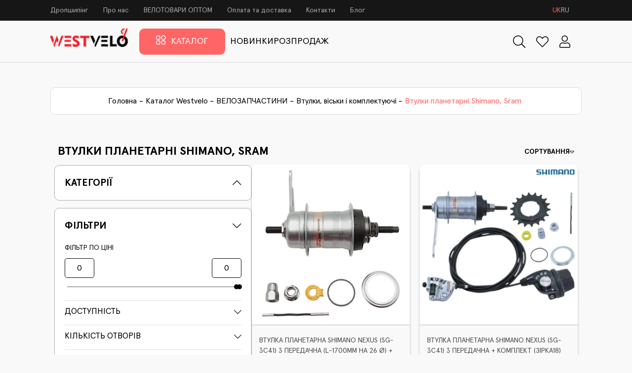

--- FILE ---
content_type: text/html; charset=utf-8
request_url: https://westvelo.com.ua/catalog/velozapchastini/vtulki-viski-i-komplektuyuchi-dlya-velosipediv/vtulki-planetarni-shimano-sram/
body_size: 25292
content:




<!DOCTYPE html><html lang="uk"><head><title>
    Купити Втулки планетарні Shimano, Sram оптом в постачальника WestVelo
    
</title><meta name="description" content="
    Замовити Втулки планетарні Shimano, Sram гуртом в онлайн-магазині постачальника Westvelo. Широкий асортимент, відомі бренди та товар високої якості на westvelo.com.ua
    
"><meta charset="UTF-8"><meta name="viewport" content="width=device-width, initial-scale=1, shrink-to-fit=no"><meta name="google-site-verification" content="irK_qktCiSlPY1eXJnFWnPiWnbXXM8fvTiPAT0vqfTU"/><meta name="format-detection" content="telephone=no"><meta name="facebook-domain-verification" content="500u8zc51lptullr8fgqva9gswcqjf"/><link rel="icon" href="/media/favicon-32x32.png"><base href="https://westvelo.com.ua/"/><style>
            /* ApercuPro */
            @font-face {
                font-family: 'Apercu Pro';
                font-style: normal;
                font-weight: normal;
                font-display: swap;
                src: url(/static/fonts/Apercu%20Pro/ApercuPro-Regular.ttf);
                unicode-range: U+0460-052F, U+1C80-1C88, U+20B4, U+2DE0-2DFF, U+A640-A69F, U+FE2E-FE2F;
            }

            @font-face {
                font-family: 'Apercu Pro';
                font-style: italic;
                font-weight: normal;
                font-display: swap;
                src: url(/static/fonts/Apercu%20Pro/ApercuPro-Italic.ttf);
                unicode-range: U+0460-052F, U+1C80-1C88, U+20B4, U+2DE0-2DFF, U+A640-A69F, U+FE2E-FE2F;
            }

            @font-face {
                font-family: 'Apercu Pro';
                font-style: normal;
                font-weight: 500;
                font-display: swap;
                src: url(/static/fonts/Apercu%20Pro/ApercuPro-Medium.ttf);
                unicode-range: U+0460-052F, U+1C80-1C88, U+20B4, U+2DE0-2DFF, U+A640-A69F, U+FE2E-FE2F;
            }

            @font-face {
                font-family: 'Apercu Pro';
                font-style: italic;
                font-weight: 500;
                font-display: swap;
                src: url(/static/fonts/Apercu%20Pro/ApercuPro-MediumItalic.ttf);
                unicode-range: U+0460-052F, U+1C80-1C88, U+20B4, U+2DE0-2DFF, U+A640-A69F, U+FE2E-FE2F;
            }

            @font-face {
                font-family: 'Apercu Pro';
                font-style: normal;
                font-weight: bold;
                font-display: swap;
                src: url(/static/fonts/Apercu%20Pro/ApercuPro-Bold.ttf);
                unicode-range: U+0460-052F, U+1C80-1C88, U+20B4, U+2DE0-2DFF, U+A640-A69F, U+FE2E-FE2F;
            }

            @font-face {
                font-family: 'Apercu Pro';
                font-style: italic;
                font-weight: bold;
                font-display: swap;
                src: url(/static/fonts/Apercu%20Pro/ApercuPro-BoldItalic.ttf);
                unicode-range: U+0460-052F, U+1C80-1C88, U+20B4, U+2DE0-2DFF, U+A640-A69F, U+FE2E-FE2F;
            }

            @font-face {
                font-family: 'Apercu Pro';
                font-style: normal;
                font-weight: 900;
                font-display: swap;
                src: url(/static/fonts/Apercu%20Pro/ApercuPro-Black.ttf);
                unicode-range: U+0460-052F, U+1C80-1C88, U+20B4, U+2DE0-2DFF, U+A640-A69F, U+FE2E-FE2F;
            }

            @font-face {
                font-family: 'Apercu Pro';
                font-style: italic;
                font-weight: 900;
                font-display: swap;
                src: url(/static/fonts/Apercu%20Pro/ApercuPro-BlackItalic.ttf);
                unicode-range: U+0460-052F, U+1C80-1C88, U+20B4, U+2DE0-2DFF, U+A640-A69F, U+FE2E-FE2F;
            }

            /* END ApercuPro */
            @font-face {
                font-family: "FontAwesomeSolid";
                src: url(/static/fonts/fas.ttf);
            }

            @font-face {
                font-family: "FontAwesome";
                src: url(/static/fonts/fa.ttf);
            }

            @font-face {
                font-family: "Museo Sans Cyrl 100";
                src: url("/static/fonts/museo/MuseoSansCyrl-100.woff2") format("woff2");
                font-style: normal;
                font-weight: normal;
                font-display: swap;
            }

            @font-face {
                font-family: "Museo Sans Cyrl 300";
                src: url("/static/fonts/museo/MuseoSansCyrl-300.woff2") format("woff2");
                font-style: normal;
                font-weight: normal;
                font-display: swap;
            }

            @font-face {
                font-family: "Museo Sans Cyrl 500";
                src: url("/static/fonts/museo/MuseoSansCyrl-500.woff2") format("woff2");
                font-style: normal;
                font-weight: normal;
                font-display: swap;
            }

            @font-face {
                font-family: "Museo Sans Cyrl 700";
                src: url("/static/fonts/museo/MuseoSansCyrl-700.woff2") format("woff2");
                font-style: normal;
                font-weight: normal;
                font-display: swap;
            }

            @font-face {
                font-family: "Museo Sans Cyrl 900";
                src: url("/static/fonts/museo/MuseoSansCyrl-900.woff2") format("woff2");
                font-style: normal;
                font-weight: normal;
                font-display: swap;
            }

            @font-face {
                font-family: "Font Awesome 5 Free Solid";
                src: url("/static/fonts/fas.ttf") format("truetype");
                font-style: normal;
                font-weight: normal;
                font-display: swap;
            }

            @font-face {
                font-family: "SF Mono Medium";
                src: url("/static/fonts/SFMONOMEDIUM.TTF") format("truetype");
                font-style: normal;
                font-weight: normal;
                font-display: swap;
            }

            @font-face {
                font-family: "SFMono-Regular";
                src: url("/static/fonts/SFMONOREGULAR.TTF") format("truetype");
                font-style: normal;
                font-weight: normal;
                font-display: swap;
            }
        </style><!-- Google Tag Manager --><script>(function(w,d,s,l,i){w[l]=w[l]||[];w[l].push({'gtm.start':
new Date().getTime(),event:'gtm.js'});var f=d.getElementsByTagName(s)[0],
j=d.createElement(s),dl=l!='dataLayer'?'&l='+l:'';j.async=true;j.src=
'https://www.googletagmanager.com/gtm.js?id='+i+dl;f.parentNode.insertBefore(j,f);
})(window,document,'script','dataLayer','GTM-PGW9ZC7');</script><!-- End Google Tag Manager --><!-- Meta Pixel Code --><script>
!function(f,b,e,v,n,t,s)
{if(f.fbq)return;n=f.fbq=function(){n.callMethod?
n.callMethod.apply(n,arguments):n.queue.push(arguments)};
if(!f._fbq)f._fbq=n;n.push=n;n.loaded=!0;n.version='2.0';
n.queue=[];t=b.createElement(e);t.async=!0;
t.src=v;s=b.getElementsByTagName(e)[0];
s.parentNode.insertBefore(t,s)}(window, document,'script',
'https://connect.facebook.net/en_US/fbevents.js');
fbq('init', '6649125801879693');
fbq('track', 'PageView');
</script><noscript><img height="1" width="1" style="display:none"
src="https://www.facebook.com/tr?id=6649125801879693&ev=PageView&noscript=1"
/></noscript><!-- End Meta Pixel Code --><link rel="stylesheet" href="/css-vars/?v=1"><link rel="preload" href="/static/fontawesome/css/all.min.css" as="style"/><link rel="stylesheet" href="/static/scss/slinky/sviper.min.css?v=0.56" crossorigin="anonymous"><link rel="stylesheet" href="/static/fontawesome/css/all.min.css"><link rel="stylesheet" href="/static/jquery/jquery-ui.min.css"><link rel="stylesheet" href="/static/nouislider/nouislider.min.css"><link rel="stylesheet" href="/static/style.min.css?v=6.3"><link href="https://fonts.googleapis.com/icon?family=Material+Icons" rel="stylesheet"><link rel="canonical" href="https://westvelo.com.ua/catalog/velozapchastini/vtulki-viski-i-komplektuyuchi-dlya-velosipediv/vtulki-planetarni-shimano-sram/"></head><body><!-- Google Tag Manager (noscript) --><noscript><iframe src="https://www.googletagmanager.com/ns.html?id=GTM-PGW9ZC7"
height="0" width="0" style="display:none;visibility:hidden"></iframe></noscript><!-- End Google Tag Manager (noscript) --><script type="text/javascript">
        on_index = false;
    </script><div id="header"><div class="wrap_3"><input type="hidden" name="csrfmiddlewaretoken" value="PvDVkOyUYdwFiGu0zxMRMJbFwLaKEGJpK7Sy3TNVidVumnmV6LHc28aveZJy2UJX"><div class="top"><div class="cols_wrapper"><div class="left_col"><div class="menu_top"><div class="a_menu_top"><a href="/dropshypinh/">Дропшипінг</a></div><div class="a_menu_top"><a href="/pro-nas/">Про нас</a></div><div class="a_menu_top"><a href="/spivpratsya/">ВЕЛОТОВАРИ ОПТОМ</a></div><div class="a_menu_top"><a href="/oplata-ta-dostavka/">Оплата та доставка</a></div><div class="a_menu_top"><a href="/contacts/">Контакти</a></div><div class="a_menu_top"><a href="/blog/">Блог</a></div><div id="language_toggle"><div class="language_item current"
                 data-next="/catalog/velozapchastini/vtulki-viski-i-komplektuyuchi-dlya-velosipediv/vtulki-planetarni-shimano-sram/"
                 data-code="uk">uk</div><div class="language_item"
                 data-next="/catalog/velozapchastini/vtulki-viski-i-komplektuyuchi-dlya-velosipediv/vtulki-planetarni-shimano-sram/"
                 data-code="ru">ru</div></div></div></div></div></div></div><div class="border_wrap" id="fixed_part"><div class="fixed_wrapper"><div class="wrap_3"><div class="bottom"><div class="main_menu_bottom"><a href="/" class="logo_type logo_desktop"><picture><source srcset="/media/cache/b0/d2/b0d2bc6c9679a94bbb98076294dd509b.webp" type="image/webp"><source srcset="/media/cache/2d/f2/2df2769dda91a7f60720cac1d6a3b82a.png" type="image/PNG"><img src="/media/cache/2d/f2/2df2769dda91a7f60720cac1d6a3b82a.png" alt="logo westvelo"></picture></a><a href="/" class="logo_type logo_mobile"><picture><source srcset="/media/cache/c2/bf/c2bf8c9130e0a78d43117a580b2c33cb.webp" type="image/webp"><source srcset="/media/cache/9e/3e/9e3e00b135cc05b3b0a06c1fbce69b8f.png" type="image/PNG"><img src="/media/cache/9e/3e/9e3e00b135cc05b3b0a06c1fbce69b8f.png" alt="logo westvelo"></picture></a><div class="catalog_button"><a href="/catalog/" class="catalog_a"><svg width="26" height="25" viewBox="0 0 26 25" fill="none" xmlns="http://www.w3.org/2000/svg"><path d="M1 5.87219C1 3.67877 2.80132 1.88151 5.0471 1.88151H6.43109C8.67687 1.88151 10.4782 3.67877 10.4782 5.87219V7.24071C10.4782 9.43413 8.67687 11.2314 6.43109 11.2314H5.0471C2.80132 11.2314 1 9.43413 1 7.24071V5.87219ZM1 18.6408C1 16.4474 2.80132 14.6501 5.0471 14.6501H6.43109C8.67687 14.6501 10.4782 16.4474 10.4782 18.6408V20.0093C10.4782 22.2027 8.67687 24 6.43109 24H5.0471C2.80132 24 1 22.2027 1 20.0093V18.6408ZM14.6304 18.6408C14.6304 16.4474 16.4317 14.6501 18.6775 14.6501H20.0614C22.3072 14.6501 24.1085 16.4474 24.1085 18.6408V20.0093C24.1085 22.2027 22.3072 24 20.0614 24H18.6775C16.4317 24 14.6304 22.2027 14.6304 20.0093V18.6408ZM14.4926 8.35335C13.4877 7.35964 13.4877 5.75322 14.4926 4.7595L17.5362 1.74991C18.5474 0.750028 20.1915 0.750028 21.2027 1.74991L24.2463 4.7595C25.2512 5.75322 25.2512 7.35964 24.2463 8.35335L21.2027 11.3629C20.1915 12.3628 18.5474 12.3628 17.5362 11.3629L14.4926 8.35335Z" stroke="white" stroke-width="2"/></svg><span class="catalog_txt">
                                    Каталог
                                </span></a><div class="catalog_menu_wrap"><div class="catalog_menu"><ul class="no_style_list sviper_list"><li><span data-href="/catalog/zimovi-tovari/">ЗИМОВІ ТОВАРИ</span><i class="far fa-chevron-right"></i><ul class="no_style_list move_list"><li><a href="/catalog/zimovi-tovari/sanki/">Санки</a></li><li><a href="/catalog/zimovi-tovari/snigokati/">Снігокати</a></li><li><a href="/catalog/zimovi-tovari/konverti/">Конверти</a></li><li><a href="/catalog/zimovi-tovari/tiubingi/">Тюбінги</a></li><li><a href="/catalog/zimovi-tovari/lodianki/">Льодянки</a></li><li><a href="/catalog/zimovi-tovari/snizhkolipki/">Сніжколіпки</a></li><li><a href="/catalog/zimovi-tovari/girliandi-ta-ialinkovi-prikrasi/">Гірлянди</a></li><li><a href="/catalog/zimovi-tovari/novorichni-kulki/">Новорічні прикраси</a></li><li><a href="/catalog/zimovi-tovari/lopati-dlia-snigu/">Лопати для снігу</a></li></ul></li><li><span data-href="/catalog/elektro-transport-ta-komplektuiuchi/">ЕЛЕКТРО ТРАНСПОРТ</span><i class="far fa-chevron-right"></i><ul class="no_style_list move_list"><li><a href="/catalog/elektro-transport-ta-komplektuiuchi/ditiachii-elektrotransport/">Дитячий електротранспорт</a></li><li><a href="/catalog/elektro-transport-ta-komplektuiuchi/elektrosamokati/">Електросамокати</a></li><li><a href="/catalog/elektro-transport-ta-komplektuiuchi/elektrovelosipedi/">Електровелосипеди</a></li><li><a href="/catalog/elektro-transport-ta-komplektuiuchi/elektroskuteri/">Електроскутери</a></li><li><a href="/catalog/elektro-transport-ta-komplektuiuchi/elektrotritsikli/">Електротрицикли</a></li></ul></li><li><span data-href="/catalog/velosipedi-ta-samokati/">ВЕЛОСИПЕДИ ТА САМОКАТИ</span><i class="far fa-chevron-right"></i><ul class="no_style_list move_list"><li><span data-href="/catalog/velosipedi-ta-samokati/sportivni-velosipedi/">Спортивні велосипеди</span><i class="far fa-chevron-right"></i><ul class="no_style_list move_list"><li><a href="/catalog/velosipedi-ta-samokati/sportivni-velosipedi/pidlitkovi-velosipedi-20/">Велосипеди 20</a></li><li><a href="/catalog/velosipedi-ta-samokati/sportivni-velosipedi/pidlitkovi-velosipedi-24/">Велосипеди 24</a></li><li><a href="/catalog/velosipedi-ta-samokati/sportivni-velosipedi/girski-velosipedi-26/">Велосипеди 26</a></li><li><a href="/catalog/velosipedi-ta-samokati/sportivni-velosipedi/girski-velosipedi-275/">Велосипеди 27.5</a></li><li><a href="/catalog/velosipedi-ta-samokati/sportivni-velosipedi/girski-velosipedi-28-29/">Велосипеди 29</a></li></ul></li><li><a href="/catalog/velosipedi-ta-samokati/miski-velosipedi/">Міські велосипеди</a></li><li><span data-href="/catalog/velosipedi-ta-samokati/dityachi-velosipedi/">Дитячі велосипеди</span><i class="far fa-chevron-right"></i><ul class="no_style_list move_list"><li><a href="/catalog/velosipedi-ta-samokati/dityachi-velosipedi/ditiachi-velosipedi-12/">Дитячі велосипеди 12</a></li><li><a href="/catalog/velosipedi-ta-samokati/dityachi-velosipedi/ditiachi-velosipedi-14/">Дитячі велосипеди 14</a></li><li><a href="/catalog/velosipedi-ta-samokati/dityachi-velosipedi/ditiachi-velosipedi-16/">Дитячі велосипеди 16</a></li><li><a href="/catalog/velosipedi-ta-samokati/dityachi-velosipedi/ditiachi-velosipedi-18/">Дитячі велосипеди 18</a></li><li><a href="/catalog/velosipedi-ta-samokati/dityachi-velosipedi/ditiachi-velosipedi-20/">Дитячі велосипеди 20</a></li><li><a href="/catalog/velosipedi-ta-samokati/dityachi-velosipedi/velobigi/">Велобіги</a></li><li><a href="/catalog/velosipedi-ta-samokati/dityachi-velosipedi/3-okh-kolisni/">3-ох колісні</a></li></ul></li><li><span data-href="/catalog/velosipedi-ta-samokati/samokati/">Самокати</span><i class="far fa-chevron-right"></i><ul class="no_style_list move_list"><li><a href="/catalog/velosipedi-ta-samokati/samokati/ditiachi-samokati/">Самокати 2-колісні дитячі</a></li><li><a href="/catalog/velosipedi-ta-samokati/samokati/samokati-3-kolisni-ditiachi/">Самокати 3-колісні дитячі</a></li><li><a href="/catalog/velosipedi-ta-samokati/samokati/samokati-transformeri/">Самокати трансформери</a></li><li><a href="/catalog/velosipedi-ta-samokati/samokati/tryukovi-samokati/">Трюкові самокати</a></li></ul></li></ul></li><li><span data-href="/catalog/guma-i-kolesa/">КОЛЕСА І ГУМА</span><i class="far fa-chevron-right"></i><ul class="no_style_list move_list"><li><span data-href="/catalog/guma-i-kolesa/kolesa-i-komplektuyuchi-dlya-velosipediv/">Колеса</span><i class="far fa-chevron-right"></i><ul class="no_style_list move_list"><li><a href="/catalog/guma-i-kolesa/kolesa-i-komplektuyuchi-dlya-velosipediv/kolesa-12-18-dyujma-dlya-velosipediv/">Колеса 12-18 дюймів</a></li><li><a href="/catalog/guma-i-kolesa/kolesa-i-komplektuyuchi-dlya-velosipediv/kolesa-20-dyujmiv-dlya-velosipediv/">Колеса 20-22 дюймів</a></li><li><a href="/catalog/guma-i-kolesa/kolesa-i-komplektuyuchi-dlya-velosipediv/kolesa-24-dyujmi-dlya-velosipediv/">Колеса 24 дюймів</a></li><li><a href="/catalog/guma-i-kolesa/kolesa-i-komplektuyuchi-dlya-velosipediv/kolesa-26-dyujmiv-dlya-velosipediv/">Колеса 26 дюймів</a></li><li><a href="/catalog/guma-i-kolesa/kolesa-i-komplektuyuchi-dlya-velosipediv/kolesa-275-dyujmiv-dlya-velosipediv/">Колеса 27,5 дюймів</a></li><li><a href="/catalog/guma-i-kolesa/kolesa-i-komplektuyuchi-dlya-velosipediv/kolesa-28-dyujmiv-dlya-velosipediv/">Колеса 28-29 дюймів</a></li><li><a href="/catalog/guma-i-kolesa/kolesa-i-komplektuyuchi-dlya-velosipediv/oboda-dlya-velosipediv/">Обода</a></li><li><a href="/catalog/guma-i-kolesa/kolesa-i-komplektuyuchi-dlya-velosipediv/kolesa-ditiachi-dopomizhni/">Колеса дитячі допоміжні</a></li></ul></li><li><span data-href="/catalog/guma-i-kolesa/kameri-dlya-velosipediv/">Камери і комплектуючі</span><i class="far fa-chevron-right"></i><ul class="no_style_list move_list"><li><a href="/catalog/guma-i-kolesa/kameri-dlya-velosipediv/kameri-8-10-12-14-16-18-ta-kolyaski/">Камери 8, коляска</a></li><li><a href="/catalog/guma-i-kolesa/kameri-dlya-velosipediv/kameri-10/">Камери 10</a></li><li><a href="/catalog/guma-i-kolesa/kameri-dlya-velosipediv/kameri-12/">Камери 12</a></li><li><a href="/catalog/guma-i-kolesa/kameri-dlya-velosipediv/kameri-14/">Камери 14</a></li><li><a href="/catalog/guma-i-kolesa/kameri-dlya-velosipediv/kameri-16/">Камери 16</a></li><li><a href="/catalog/guma-i-kolesa/kameri-dlya-velosipediv/kameri-18/">Камери 18</a></li><li><a href="/catalog/guma-i-kolesa/kameri-dlya-velosipediv/kameri-20-dyujmiv-dlya-velosipediv/">Камери 20.</a></li><li><a href="/catalog/guma-i-kolesa/kameri-dlya-velosipediv/kameri-24-dyujmi-dlya-velosipediv/">Камери 24.</a></li><li><a href="/catalog/guma-i-kolesa/kameri-dlya-velosipediv/kameri-26-dyujmiv-dlya-velosipediv/">Камери 26.</a></li><li><a href="/catalog/guma-i-kolesa/kameri-dlya-velosipediv/kameri-275-dyujmiv-dlya-velosipediv/">Камери 27.5 (584), 489.</a></li><li><a href="/catalog/guma-i-kolesa/kameri-dlya-velosipediv/kameri-28-29-dyujmi-dlya-velosipediv/">Камери 28, 29</a></li><li><a href="/catalog/guma-i-kolesa/kameri-dlya-velosipediv/kameri-700-turist/">Камери 700 (турист)</a></li><li><a href="/catalog/guma-i-kolesa/kameri-dlya-velosipediv/komplektuiuchi-dlia-kamer/">Комплектуючі для камер</a></li></ul></li><li><span data-href="/catalog/guma-i-kolesa/pokrishki/">Покришки</span><i class="far fa-chevron-right"></i><ul class="no_style_list move_list"><li><a href="/catalog/guma-i-kolesa/pokrishki/pokrishki-8-ta-kolyaski/">Покришки 8, коляска</a></li><li><a href="/catalog/guma-i-kolesa/pokrishki/pokrishki-10/">Покришки 10</a></li><li><a href="/catalog/guma-i-kolesa/pokrishki/pokrishki-12/">Покришки 12</a></li><li><a href="/catalog/guma-i-kolesa/pokrishki/pokrishki-14/">Покришки 14</a></li><li><a href="/catalog/guma-i-kolesa/pokrishki/pokrishki-16/">Покришки 16</a></li><li><a href="/catalog/guma-i-kolesa/pokrishki/pokrishki-18/">Покришки 18</a></li><li><a href="/catalog/guma-i-kolesa/pokrishki/pokrishki-20-dyujmiv-dlya-velosipediv/">Покришки 20</a></li><li><a href="/catalog/guma-i-kolesa/pokrishki/pokrishki-24-dyujmi-dlya-velosipediv/">Покришки 24</a></li><li><a href="/catalog/guma-i-kolesa/pokrishki/pokrishki-26-dyujmiv-dlya-velosipediv/">Покришки 26</a></li><li><a href="/catalog/guma-i-kolesa/pokrishki/pokrishki-275-dyujmiv-dlya-velosipediv/">Покришки 27.5</a></li><li><a href="/catalog/guma-i-kolesa/pokrishki/pokrishki-28/">Покришки 28</a></li><li><a href="/catalog/guma-i-kolesa/pokrishki/pokrishki-700-turist/">Покришки 700 (турист)</a></li><li><a href="/catalog/guma-i-kolesa/pokrishki/pokrishki-29/">Покришки 29</a></li><li><a href="/catalog/guma-i-kolesa/pokrishki/pokrishki-630-635-22/">Покришки 630, 635, 22</a></li></ul></li><li><span data-href="/catalog/guma-i-kolesa/guma-i-kolesa-dlya-tachok/">Гума і колеса тачки</span><i class="far fa-chevron-right"></i><ul class="no_style_list move_list"><li><a href="/catalog/guma-i-kolesa/guma-i-kolesa-dlya-tachok/pokrishki-dlia-tachki/">Покришки для тачки</a></li><li><a href="/catalog/guma-i-kolesa/guma-i-kolesa-dlya-tachok/kameri-dlia-tachki/">Камери для тачки</a></li><li><a href="/catalog/guma-i-kolesa/guma-i-kolesa-dlya-tachok/kolesa-tachki/">Колеса тачки</a></li><li><a href="/catalog/guma-i-kolesa/guma-i-kolesa-dlya-tachok/kolesa-dlia-vizkiv/">Колеса для візків</a></li></ul></li><li><a href="/catalog/guma-i-kolesa/remkomplekti-dlia-bezkamernikh-shin/">Ремкомплекти для безкамерних шин</a></li></ul></li><li><span data-href="/catalog/velozapchastini/">ВЕЛОЗАПЧАСТИНИ</span><i class="far fa-chevron-right"></i><ul class="no_style_list move_list"><li><span data-href="/catalog/velozapchastini/sidla-dlya-velosipediv/">Сідла</span><i class="far fa-chevron-right"></i><ul class="no_style_list move_list"><li><a href="/catalog/velozapchastini/sidla-dlya-velosipediv/sidla-na-pruzhinah-dlya-velosipediv/">Сідла на пружинах</a></li><li><a href="/catalog/velozapchastini/sidla-dlya-velosipediv/sidla-dlya-mtb/">Сідла МТВ</a></li><li><a href="/catalog/velozapchastini/sidla-dlya-velosipediv/sidli-dlya-dityachih-velosipediv/">Сідла дитячі</a></li><li><a href="/catalog/velozapchastini/sidla-dlya-velosipediv/trubi-homuti-komplektuyuchi-sidla-dlya-velosipediv/">Труби, хомути, комплектуючі сідла</a></li></ul></li><li><span data-href="/catalog/velozapchastini/galmivna-sistema-dlya-velosipediv/">Гальмівна система</span><i class="far fa-chevron-right"></i><ul class="no_style_list move_list"><li><a href="/catalog/velozapchastini/galmivna-sistema-dlya-velosipediv/galma-obodni-dlya-velosipediv/">Гальма ободні</a></li><li><a href="/catalog/velozapchastini/galmivna-sistema-dlya-velosipediv/galma-diskovi-dlya-velosipediv/">Гальма дискові</a></li><li><a href="/catalog/velozapchastini/galmivna-sistema-dlya-velosipediv/kolodki-galmivni-diskovi/">Колодки гальмівні дискові</a></li><li><a href="/catalog/velozapchastini/galmivna-sistema-dlya-velosipediv/trosi-ruchki-ta-komplektuyuchi-galm-dlya-velosipediv/">Троси, ручки, комплектуючі гальм</a></li></ul></li><li><span data-href="/catalog/velozapchastini/zadni-zirki-ta-kaseti-dlya-velosipediv/">Задні зірки, касети</span><i class="far fa-chevron-right"></i><ul class="no_style_list move_list"><li><a href="/catalog/velozapchastini/zadni-zirki-ta-kaseti-dlya-velosipediv/zirki-zadni-1-shvidkisni-na-tormoznu-vtulku/">Зірки задні 1-швидкісні на тормозну втулку</a></li><li><a href="/catalog/velozapchastini/zadni-zirki-ta-kaseti-dlya-velosipediv/trischotki-kaseti-dlya-velosipediv/">Трищотки, касети</a></li></ul></li><li><span data-href="/catalog/velozapchastini/vtulki-viski-i-komplektuyuchi-dlya-velosipediv/">Втулки, віськи і комплектуючі</span><i class="far fa-chevron-right"></i><ul class="no_style_list move_list"><li><a href="/catalog/velozapchastini/vtulki-viski-i-komplektuyuchi-dlya-velosipediv/vtulka-torpeda-ukrayina-i-komplektuyuchi/">Втулка (Торпедо) Україна і комплектуючі</a></li><li><a href="/catalog/velozapchastini/vtulki-viski-i-komplektuyuchi-dlya-velosipediv/vtulki-falcon-chervyachni-i-komplektuyuchi/">Втулки Falcon (Черв&#x27;ячні) і комплектуючі</a></li><li><a href="/catalog/velozapchastini/vtulki-viski-i-komplektuyuchi-dlya-velosipediv/vtulki-planetarni-shimano-sram/">Втулки планетарні Shimano, Sram</a></li><li><a href="/catalog/velozapchastini/vtulki-viski-i-komplektuyuchi-dlya-velosipediv/vtulki-mtb-i-komplektuyuchi/">Втулки МТВ і комплектуючі</a></li></ul></li><li><a href="/catalog/velozapchastini/sistemi-shatuniv-dlya-velosipediv/">Системи шатунів</a></li><li><a href="/catalog/velozapchastini/karetki-i-komplektuyuchi-dlya-velosipediv/">Каретки і комплектуючі</a></li><li><a href="/catalog/velozapchastini/pedali-dlya-velosipediv/">Педалі</a></li><li><a href="/catalog/velozapchastini/lantsyugi-dlya-velosipediv/">Ланцюги</a></li><li><a href="/catalog/velozapchastini/perekidki-shvidkostej-dlya-velosipediv/">Перекидки швидкостей</a></li><li><a href="/catalog/velozapchastini/manetki-monobloki-gripshifti-dlya-velosipediv/">Манетки, моноблоки, грипшифти</a></li><li><span data-href="/catalog/velozapchastini/rulove-upravlinnia/">Рульове управління</span><i class="far fa-chevron-right"></i><ul class="no_style_list move_list"><li><a href="/catalog/velozapchastini/rulove-upravlinnia/rulovi-nabori/">Рульові набори</a></li><li><a href="/catalog/velozapchastini/rulove-upravlinnia/vinosi-ta-rulovi-nabori-dlya-velosipediv/">Виноси</a></li><li><a href="/catalog/velozapchastini/rulove-upravlinnia/gripsi-obmotki-rulya-dlya-velosipediv/">Гріпси, обмотки руля</a></li><li><a href="/catalog/velozapchastini/rulove-upravlinnia/ruli-rogi-rulya-dlya-velosipediv/">Рулі, роги руля</a></li></ul></li><li><a href="/catalog/velozapchastini/vilki-ta-amortizatori-dlya-velosipediv/">Вилки, амортизатори</a></li><li><a href="/catalog/velozapchastini/kogutiki-dlya-velosipediv/">Когутики</a></li><li><a href="/catalog/velozapchastini/pidshipniki-dlya-velosipediv/">Підшипники</a></li><li><a href="/catalog/velozapchastini/spitsi-dlya-velosipediv/">Спиці (поштучно)</a></li><li><a href="/catalog/velozapchastini/spitsi-opt/">Спиці (упаковка)</a></li><li><a href="/catalog/velozapchastini/komplektuiuchi-samokativ/">Комплектуючі для самокатів</a></li><li><span data-href="/catalog/velozapchastini/komplektuiuchi-elektro/">Комплектуючі електротранспорту</span><i class="far fa-chevron-right"></i><ul class="no_style_list move_list"><li><a href="/catalog/velozapchastini/komplektuiuchi-elektro/pokrishki-elektro/">Покришки електротранспорту</a></li><li><a href="/catalog/velozapchastini/komplektuiuchi-elektro/kameri/">Камери електротранспорту</a></li><li><a href="/catalog/velozapchastini/komplektuiuchi-elektro/zapchastini-elektro/">Електро запчастини</a></li><li><a href="/catalog/velozapchastini/komplektuiuchi-elektro/mekhanichni-zapchastini/">Механічні запчастини</a></li></ul></li></ul></li><li><span data-href="/catalog/veloaksesuari/">ВЕЛОАКСЕСУАРИ</span><i class="far fa-chevron-right"></i><ul class="no_style_list move_list"><li><a href="/catalog/veloaksesuari/bagazhniki-i-koshiki-dlya-velosipediv/">Багажники</a></li><li><a href="/catalog/veloaksesuari/koshiki/">Кошики</a></li><li><a href="/catalog/veloaksesuari/krila-dlya-velosipediv/">Крила</a></li><li><span data-href="/catalog/veloaksesuari/nasosi-i-komplektuyuchi/">Насоси і комплектуючі</span><i class="far fa-chevron-right"></i><ul class="no_style_list move_list"><li><a href="/catalog/veloaksesuari/nasosi-i-komplektuyuchi/nasosi/">Насоси</a></li><li><a href="/catalog/veloaksesuari/nasosi-i-komplektuyuchi/komplektuiuchi-do-nasosiv/">Комплектуючі до насосів</a></li></ul></li><li><a href="/catalog/veloaksesuari/flyagi-i-flyagotrimachi-dlya-velosipediv/">Фляги і фляготримачі</a></li><li><span data-href="/catalog/veloaksesuari/svitlo-dlya-velosipediv/">Світло</span><i class="far fa-chevron-right"></i><ul class="no_style_list move_list"><li><a href="/catalog/veloaksesuari/svitlo-dlya-velosipediv/perednie-svitlo/">Переднє світло</a></li><li><a href="/catalog/veloaksesuari/svitlo-dlya-velosipediv/zadnie-svitlo/">Заднє світло</a></li><li><a href="/catalog/veloaksesuari/svitlo-dlya-velosipediv/komplekti-svitla/">Комплекти світла</a></li><li><a href="/catalog/veloaksesuari/svitlo-dlya-velosipediv/aksesuari-dlia-svitla/">Аксесуари для світла</a></li><li><a href="/catalog/veloaksesuari/svitlo-dlya-velosipediv/likhtariki/">Ліхтарики</a></li><li><a href="/catalog/veloaksesuari/svitlo-dlya-velosipediv/pobutovi-likhtari/">Побутові ліхтарі</a></li><li><a href="/catalog/veloaksesuari/svitlo-dlya-velosipediv/akumuliatorni-lampochki/">Акумуляторні лампочки</a></li></ul></li><li><a href="/catalog/veloaksesuari/batareiki-akumuliatori/">Батарейки, акумулятори</a></li><li><a href="/catalog/veloaksesuari/zamki-velosipedni/">Замки велосипедні</a></li><li><a href="/catalog/veloaksesuari/trimachi-telefona/">Тримачі телефона</a></li><li><a href="/catalog/veloaksesuari/trimachi-telefona-ta-velosumki-styazhki-dlya-velosipediv/">Велосумки</a></li><li><a href="/catalog/veloaksesuari/stiazhki/">Стяжки</a></li><li><a href="/catalog/veloaksesuari/pidnizhki-dlya-velosipediv/">Підніжки</a></li><li><a href="/catalog/veloaksesuari/krisla-dityachi-dlya-velosipediv/">Крісла дитячі</a></li><li><a href="/catalog/veloaksesuari/dzvinki-ta-klaksoni-dlya-velosipediv/">Дзвінки, клаксони</a></li><li><a href="/catalog/veloaksesuari/katafoti-ta-svitlovidbivachi-dlya-velosipediv/">Катафоти, світловідбивачі</a></li><li><a href="/catalog/veloaksesuari/dzerkala-dlya-velosipediv/">Дзеркала</a></li><li><span data-href="/catalog/veloaksesuari/velo-i-moto-ekipiruvannya/">Вело екіпірування</span><i class="far fa-chevron-right"></i><ul class="no_style_list move_list"><li><a href="/catalog/veloaksesuari/velo-i-moto-ekipiruvannya/velo-sholomi/">Вело шоломи</a></li><li><a href="/catalog/veloaksesuari/velo-i-moto-ekipiruvannya/velo-rukavitsi/">Вело рукавиці</a></li><li><a href="/catalog/veloaksesuari/velo-i-moto-ekipiruvannya/velo-okuliari/">Вело окуляри</a></li><li><a href="/catalog/veloaksesuari/velo-i-moto-ekipiruvannya/komplekti-zakhistu/">Комплекти захисту</a></li></ul></li><li><a href="/catalog/veloaksesuari/velokompyuteri/">Велокомп&#x27;ютери</a></li><li><a href="/catalog/veloaksesuari/naklejki-dlya-velosipediv/">Наклейки</a></li><li><a href="/catalog/veloaksesuari/trimachi-velosipeda/">Тримачі велосипеда</a></li></ul></li><li><span data-href="/catalog/veloinstrumenti-i-velohimiya/">ВЕЛОІНСТРУМЕНТИ І ВЕЛОХІМІЯ</span><i class="far fa-chevron-right"></i><ul class="no_style_list move_list"><li><a href="/catalog/veloinstrumenti-i-velohimiya/veloinstrumenti/">Вело інструмент</a></li><li><a href="/catalog/veloinstrumenti-i-velohimiya/velohimiya-i-latki/">Вело хімія і латки</a></li><li><a href="/catalog/veloinstrumenti-i-velohimiya/farbi-dlya-velosipediv/">Фарби</a></li></ul></li><li><span data-href="/catalog/moto-tovari/">МОТО ТОВАРИ</span><i class="far fa-chevron-right"></i><ul class="no_style_list move_list"><li><a href="/catalog/moto-tovari/motoaksesuari/">Мотоаксесуари</a></li><li><span data-href="/catalog/moto-tovari/motozapchastini/">Мотозапчастини</span><i class="far fa-chevron-right"></i><ul class="no_style_list move_list"><li><a href="/catalog/moto-tovari/motozapchastini/gripsi-moto/">Гріпси мото</a></li><li><a href="/catalog/moto-tovari/motozapchastini/dzerkala-moto/">Дзеркала мото</a></li><li><a href="/catalog/moto-tovari/motozapchastini/flipperi-moto/">Фліппери мото</a></li><li><a href="/catalog/moto-tovari/motozapchastini/instrumenti-moto/">Інструменти мото</a></li></ul></li><li><span data-href="/catalog/moto-tovari/kameri-moto/">Камери мото</span><i class="far fa-chevron-right"></i><ul class="no_style_list move_list"><li><span data-href="/catalog/moto-tovari/kameri-moto/kameri-do-mototsikliv-i-mopediv/">Камери до мотоциклів і мопедів</span><i class="far fa-chevron-right"></i><ul class="no_style_list move_list"><li><a href="/catalog/moto-tovari/kameri-moto/kameri-do-mototsikliv-i-mopediv/kameri-10-diuimiv/">Камери 10 дюймів</a></li><li><a href="/catalog/moto-tovari/kameri-moto/kameri-do-mototsikliv-i-mopediv/kameri-12-13-14-15-diuimiv/">Камери 12,13,14,15 дюймів</a></li><li><a href="/catalog/moto-tovari/kameri-moto/kameri-do-mototsikliv-i-mopediv/kameri-16-diuimiv/">Камери 16 дюймів</a></li><li><a href="/catalog/moto-tovari/kameri-moto/kameri-do-mototsikliv-i-mopediv/kameri-17-diuimiv/">Камери 17 дюймів</a></li><li><a href="/catalog/moto-tovari/kameri-moto/kameri-do-mototsikliv-i-mopediv/kameri-18-diuimiv/">Камери 18 дюймів</a></li><li><a href="/catalog/moto-tovari/kameri-moto/kameri-do-mototsikliv-i-mopediv/kameri-19-diuimiv/">Камери 19 дюймів</a></li><li><a href="/catalog/moto-tovari/kameri-moto/kameri-do-mototsikliv-i-mopediv/kameri-21-diuimiv/">Камери 21 дюймів</a></li></ul></li><li><a href="/catalog/moto-tovari/kameri-moto/kameri-do-silgosptekhniki/">Камери до сільгосптехніки</a></li><li><a href="/catalog/moto-tovari/kameri-moto/kameri-do-kvadrotsikliv/">Камери до квадроциклів</a></li></ul></li><li><span data-href="/catalog/moto-tovari/pokrishki-moto/">Покришки мото</span><i class="far fa-chevron-right"></i><ul class="no_style_list move_list"><li><span data-href="/catalog/moto-tovari/pokrishki-moto/pokrishki-do-moto/">Покришки до мотоциклів і мопедів</span><i class="far fa-chevron-right"></i><ul class="no_style_list move_list"><li><a href="/catalog/moto-tovari/pokrishki-moto/pokrishki-do-moto/pokrishki-4-6-8-diuimiv/">Покришки 4,6,8 дюймів</a></li><li><a href="/catalog/moto-tovari/pokrishki-moto/pokrishki-do-moto/pokrishki-10-diuimiv/">Покришки 10 дюймів</a></li><li><a href="/catalog/moto-tovari/pokrishki-moto/pokrishki-do-moto/pokrishki-12-diuimiv/">Покришки 12 дюймів</a></li><li><a href="/catalog/moto-tovari/pokrishki-moto/pokrishki-do-moto/pokrishki-13-diuimiv/">Покришки 13 дюймів</a></li><li><a href="/catalog/moto-tovari/pokrishki-moto/pokrishki-do-moto/pokrishki-14-15-diuimiv/">Покришки 14,15 дюймів</a></li><li><a href="/catalog/moto-tovari/pokrishki-moto/pokrishki-do-moto/pokrishki-16-diuimiv/">Покришки 16 дюймів</a></li><li><a href="/catalog/moto-tovari/pokrishki-moto/pokrishki-do-moto/pokrishki-17-diuimiv/">Покришки 17 дюймів</a></li><li><a href="/catalog/moto-tovari/pokrishki-moto/pokrishki-do-moto/pokrishki-18-diuimiv/">Покришки 18 дюймів</a></li><li><a href="/catalog/moto-tovari/pokrishki-moto/pokrishki-do-moto/pokrishki-19-diuimiv/">Покришки 19 дюймів</a></li><li><a href="/catalog/moto-tovari/pokrishki-moto/pokrishki-do-moto/pokrishki-21-diuimiv/">Покришки 21 дюйм</a></li></ul></li><li><a href="/catalog/moto-tovari/pokrishki-moto/pokrishki-do-silgosptekhniki/">Покришки до сільгосптехніки</a></li><li><a href="/catalog/moto-tovari/pokrishki-moto/pokrishki-do-kvadrotsikliv/">Покришки до квадроциклів</a></li></ul></li><li><span data-href="/catalog/moto-tovari/motoekipiruvannia/">Мотоекіпірування</span><i class="far fa-chevron-right"></i><ul class="no_style_list move_list"><li><span data-href="/catalog/moto-tovari/motoekipiruvannia/moto-sholomi/">Мото шоломи</span><i class="far fa-chevron-right"></i><ul class="no_style_list move_list"><li><a href="/catalog/moto-tovari/motoekipiruvannia/moto-sholomi/sholomi-zakriti-integral/">Шоломи закриті (інтеграл)</a></li><li><a href="/catalog/moto-tovari/motoekipiruvannia/moto-sholomi/sholomi-vidkriti-bez-pidboriddia/">Шоломи відкриті (без підборіддя)</a></li><li><a href="/catalog/moto-tovari/motoekipiruvannia/moto-sholomi/sholomi-transformeri-moduliar/">Шоломи трансформери (Модуляр)</a></li><li><a href="/catalog/moto-tovari/motoekipiruvannia/moto-sholomi/sholomi-krosovi-enduro/">Шоломи кросові (Ендуро)</a></li><li><a href="/catalog/moto-tovari/motoekipiruvannia/moto-sholomi/sholomi-ditiachi/">Шоломи дитячі</a></li><li><a href="/catalog/moto-tovari/motoekipiruvannia/moto-sholomi/sklo-dlia-sholomiv-vizor/">Скло для шоломів (візор)</a></li></ul></li><li><a href="/catalog/moto-tovari/motoekipiruvannia/moto-okuliari/">Мото окуляри</a></li><li><a href="/catalog/moto-tovari/motoekipiruvannia/moto-rukavitsi/">Мото рукавиці</a></li><li><a href="/catalog/moto-tovari/motoekipiruvannia/moto-zakhist/">Мото захист</a></li></ul></li><li><a href="/catalog/moto-tovari/kofr-bagazhniki/">Кофр (багажники)</a></li></ul></li></ul></div></div></div><div class="menu_center"><div id="main_menu"><div class="wrapper"><ul class="menu_hor no_style_list"><li ><a href="/new/">НОВИНКИ</a></li><li ><a href="/specials/">РОЗПРОДАЖ</a></li></ul></div></div></div><div class="bottom_icons"><a href=""><i class="icon_header fal fa-search search_toggle"></i></a><a href="/wishlist/"><i class="icon_header fal fa-heart"></i></a><a href="/account/"><i class="icon_header  fal fa-user account_icon"></i></a><div id="mobile_menu_toggle"><svg height="0" viewBox="0 -53 384 384" width="0" xmlns="https://www.w3.org/2000/svg"><path d="m368 154.667969h-352c-8.832031 0-16-7.167969-16-16s7.167969-16 16-16h352c8.832031 0 16 7.167969 16 16s-7.167969 16-16 16zm0 0"/><path d="m368 32h-352c-8.832031 0-16-7.167969-16-16s7.167969-16 16-16h352c8.832031 0 16 7.167969 16 16s-7.167969 16-16 16zm0 0"/><path d="m368 277.332031h-352c-8.832031 0-16-7.167969-16-16s7.167969-16 16-16h352c8.832031 0 16 7.167969 16 16s-7.167969 16-16 16zm0 0"/></svg></div><div id="mobile_menu"><div class="header_icons"><div class="bottom_icons"><a href="/wishlist/"><i class="icon_header fal fa-heart mob_menu"></i></a></div><i class="fal fa-times" id="mobile_menu_close"></i></div><div class="top-content"><div class="mobile_menu_catalog_items"><ul class="no_style_list sviper_list"><li><span data-href="/catalog/zimovi-tovari/">ЗИМОВІ ТОВАРИ</span><i class="far fa-chevron-right"></i><ul class="no_style_list move_list"><li><a href="/catalog/zimovi-tovari/sanki/">Санки</a></li><li><a href="/catalog/zimovi-tovari/snigokati/">Снігокати</a></li><li><a href="/catalog/zimovi-tovari/konverti/">Конверти</a></li><li><a href="/catalog/zimovi-tovari/tiubingi/">Тюбінги</a></li><li><a href="/catalog/zimovi-tovari/lodianki/">Льодянки</a></li><li><a href="/catalog/zimovi-tovari/snizhkolipki/">Сніжколіпки</a></li><li><a href="/catalog/zimovi-tovari/girliandi-ta-ialinkovi-prikrasi/">Гірлянди</a></li><li><a href="/catalog/zimovi-tovari/novorichni-kulki/">Новорічні прикраси</a></li><li><a href="/catalog/zimovi-tovari/lopati-dlia-snigu/">Лопати для снігу</a></li></ul></li><li><span data-href="/catalog/elektro-transport-ta-komplektuiuchi/">ЕЛЕКТРО ТРАНСПОРТ</span><i class="far fa-chevron-right"></i><ul class="no_style_list move_list"><li><a href="/catalog/elektro-transport-ta-komplektuiuchi/ditiachii-elektrotransport/">Дитячий електротранспорт</a></li><li><a href="/catalog/elektro-transport-ta-komplektuiuchi/elektrosamokati/">Електросамокати</a></li><li><a href="/catalog/elektro-transport-ta-komplektuiuchi/elektrovelosipedi/">Електровелосипеди</a></li><li><a href="/catalog/elektro-transport-ta-komplektuiuchi/elektroskuteri/">Електроскутери</a></li><li><a href="/catalog/elektro-transport-ta-komplektuiuchi/elektrotritsikli/">Електротрицикли</a></li></ul></li><li><span data-href="/catalog/velosipedi-ta-samokati/">ВЕЛОСИПЕДИ ТА САМОКАТИ</span><i class="far fa-chevron-right"></i><ul class="no_style_list move_list"><li><span data-href="/catalog/velosipedi-ta-samokati/sportivni-velosipedi/">Спортивні велосипеди</span><i class="far fa-chevron-right"></i><ul class="no_style_list move_list"><li><a href="/catalog/velosipedi-ta-samokati/sportivni-velosipedi/pidlitkovi-velosipedi-20/">Велосипеди 20</a></li><li><a href="/catalog/velosipedi-ta-samokati/sportivni-velosipedi/pidlitkovi-velosipedi-24/">Велосипеди 24</a></li><li><a href="/catalog/velosipedi-ta-samokati/sportivni-velosipedi/girski-velosipedi-26/">Велосипеди 26</a></li><li><a href="/catalog/velosipedi-ta-samokati/sportivni-velosipedi/girski-velosipedi-275/">Велосипеди 27.5</a></li><li><a href="/catalog/velosipedi-ta-samokati/sportivni-velosipedi/girski-velosipedi-28-29/">Велосипеди 29</a></li></ul></li><li><a href="/catalog/velosipedi-ta-samokati/miski-velosipedi/">Міські велосипеди</a></li><li><span data-href="/catalog/velosipedi-ta-samokati/dityachi-velosipedi/">Дитячі велосипеди</span><i class="far fa-chevron-right"></i><ul class="no_style_list move_list"><li><a href="/catalog/velosipedi-ta-samokati/dityachi-velosipedi/ditiachi-velosipedi-12/">Дитячі велосипеди 12</a></li><li><a href="/catalog/velosipedi-ta-samokati/dityachi-velosipedi/ditiachi-velosipedi-14/">Дитячі велосипеди 14</a></li><li><a href="/catalog/velosipedi-ta-samokati/dityachi-velosipedi/ditiachi-velosipedi-16/">Дитячі велосипеди 16</a></li><li><a href="/catalog/velosipedi-ta-samokati/dityachi-velosipedi/ditiachi-velosipedi-18/">Дитячі велосипеди 18</a></li><li><a href="/catalog/velosipedi-ta-samokati/dityachi-velosipedi/ditiachi-velosipedi-20/">Дитячі велосипеди 20</a></li><li><a href="/catalog/velosipedi-ta-samokati/dityachi-velosipedi/velobigi/">Велобіги</a></li><li><a href="/catalog/velosipedi-ta-samokati/dityachi-velosipedi/3-okh-kolisni/">3-ох колісні</a></li></ul></li><li><span data-href="/catalog/velosipedi-ta-samokati/samokati/">Самокати</span><i class="far fa-chevron-right"></i><ul class="no_style_list move_list"><li><a href="/catalog/velosipedi-ta-samokati/samokati/ditiachi-samokati/">Самокати 2-колісні дитячі</a></li><li><a href="/catalog/velosipedi-ta-samokati/samokati/samokati-3-kolisni-ditiachi/">Самокати 3-колісні дитячі</a></li><li><a href="/catalog/velosipedi-ta-samokati/samokati/samokati-transformeri/">Самокати трансформери</a></li><li><a href="/catalog/velosipedi-ta-samokati/samokati/tryukovi-samokati/">Трюкові самокати</a></li></ul></li></ul></li><li><span data-href="/catalog/guma-i-kolesa/">КОЛЕСА І ГУМА</span><i class="far fa-chevron-right"></i><ul class="no_style_list move_list"><li><span data-href="/catalog/guma-i-kolesa/kolesa-i-komplektuyuchi-dlya-velosipediv/">Колеса</span><i class="far fa-chevron-right"></i><ul class="no_style_list move_list"><li><a href="/catalog/guma-i-kolesa/kolesa-i-komplektuyuchi-dlya-velosipediv/kolesa-12-18-dyujma-dlya-velosipediv/">Колеса 12-18 дюймів</a></li><li><a href="/catalog/guma-i-kolesa/kolesa-i-komplektuyuchi-dlya-velosipediv/kolesa-20-dyujmiv-dlya-velosipediv/">Колеса 20-22 дюймів</a></li><li><a href="/catalog/guma-i-kolesa/kolesa-i-komplektuyuchi-dlya-velosipediv/kolesa-24-dyujmi-dlya-velosipediv/">Колеса 24 дюймів</a></li><li><a href="/catalog/guma-i-kolesa/kolesa-i-komplektuyuchi-dlya-velosipediv/kolesa-26-dyujmiv-dlya-velosipediv/">Колеса 26 дюймів</a></li><li><a href="/catalog/guma-i-kolesa/kolesa-i-komplektuyuchi-dlya-velosipediv/kolesa-275-dyujmiv-dlya-velosipediv/">Колеса 27,5 дюймів</a></li><li><a href="/catalog/guma-i-kolesa/kolesa-i-komplektuyuchi-dlya-velosipediv/kolesa-28-dyujmiv-dlya-velosipediv/">Колеса 28-29 дюймів</a></li><li><a href="/catalog/guma-i-kolesa/kolesa-i-komplektuyuchi-dlya-velosipediv/oboda-dlya-velosipediv/">Обода</a></li><li><a href="/catalog/guma-i-kolesa/kolesa-i-komplektuyuchi-dlya-velosipediv/kolesa-ditiachi-dopomizhni/">Колеса дитячі допоміжні</a></li></ul></li><li><span data-href="/catalog/guma-i-kolesa/kameri-dlya-velosipediv/">Камери і комплектуючі</span><i class="far fa-chevron-right"></i><ul class="no_style_list move_list"><li><a href="/catalog/guma-i-kolesa/kameri-dlya-velosipediv/kameri-8-10-12-14-16-18-ta-kolyaski/">Камери 8, коляска</a></li><li><a href="/catalog/guma-i-kolesa/kameri-dlya-velosipediv/kameri-10/">Камери 10</a></li><li><a href="/catalog/guma-i-kolesa/kameri-dlya-velosipediv/kameri-12/">Камери 12</a></li><li><a href="/catalog/guma-i-kolesa/kameri-dlya-velosipediv/kameri-14/">Камери 14</a></li><li><a href="/catalog/guma-i-kolesa/kameri-dlya-velosipediv/kameri-16/">Камери 16</a></li><li><a href="/catalog/guma-i-kolesa/kameri-dlya-velosipediv/kameri-18/">Камери 18</a></li><li><a href="/catalog/guma-i-kolesa/kameri-dlya-velosipediv/kameri-20-dyujmiv-dlya-velosipediv/">Камери 20.</a></li><li><a href="/catalog/guma-i-kolesa/kameri-dlya-velosipediv/kameri-24-dyujmi-dlya-velosipediv/">Камери 24.</a></li><li><a href="/catalog/guma-i-kolesa/kameri-dlya-velosipediv/kameri-26-dyujmiv-dlya-velosipediv/">Камери 26.</a></li><li><a href="/catalog/guma-i-kolesa/kameri-dlya-velosipediv/kameri-275-dyujmiv-dlya-velosipediv/">Камери 27.5 (584), 489.</a></li><li><a href="/catalog/guma-i-kolesa/kameri-dlya-velosipediv/kameri-28-29-dyujmi-dlya-velosipediv/">Камери 28, 29</a></li><li><a href="/catalog/guma-i-kolesa/kameri-dlya-velosipediv/kameri-700-turist/">Камери 700 (турист)</a></li><li><a href="/catalog/guma-i-kolesa/kameri-dlya-velosipediv/komplektuiuchi-dlia-kamer/">Комплектуючі для камер</a></li></ul></li><li><span data-href="/catalog/guma-i-kolesa/pokrishki/">Покришки</span><i class="far fa-chevron-right"></i><ul class="no_style_list move_list"><li><a href="/catalog/guma-i-kolesa/pokrishki/pokrishki-8-ta-kolyaski/">Покришки 8, коляска</a></li><li><a href="/catalog/guma-i-kolesa/pokrishki/pokrishki-10/">Покришки 10</a></li><li><a href="/catalog/guma-i-kolesa/pokrishki/pokrishki-12/">Покришки 12</a></li><li><a href="/catalog/guma-i-kolesa/pokrishki/pokrishki-14/">Покришки 14</a></li><li><a href="/catalog/guma-i-kolesa/pokrishki/pokrishki-16/">Покришки 16</a></li><li><a href="/catalog/guma-i-kolesa/pokrishki/pokrishki-18/">Покришки 18</a></li><li><a href="/catalog/guma-i-kolesa/pokrishki/pokrishki-20-dyujmiv-dlya-velosipediv/">Покришки 20</a></li><li><a href="/catalog/guma-i-kolesa/pokrishki/pokrishki-24-dyujmi-dlya-velosipediv/">Покришки 24</a></li><li><a href="/catalog/guma-i-kolesa/pokrishki/pokrishki-26-dyujmiv-dlya-velosipediv/">Покришки 26</a></li><li><a href="/catalog/guma-i-kolesa/pokrishki/pokrishki-275-dyujmiv-dlya-velosipediv/">Покришки 27.5</a></li><li><a href="/catalog/guma-i-kolesa/pokrishki/pokrishki-28/">Покришки 28</a></li><li><a href="/catalog/guma-i-kolesa/pokrishki/pokrishki-700-turist/">Покришки 700 (турист)</a></li><li><a href="/catalog/guma-i-kolesa/pokrishki/pokrishki-29/">Покришки 29</a></li><li><a href="/catalog/guma-i-kolesa/pokrishki/pokrishki-630-635-22/">Покришки 630, 635, 22</a></li></ul></li><li><span data-href="/catalog/guma-i-kolesa/guma-i-kolesa-dlya-tachok/">Гума і колеса тачки</span><i class="far fa-chevron-right"></i><ul class="no_style_list move_list"><li><a href="/catalog/guma-i-kolesa/guma-i-kolesa-dlya-tachok/pokrishki-dlia-tachki/">Покришки для тачки</a></li><li><a href="/catalog/guma-i-kolesa/guma-i-kolesa-dlya-tachok/kameri-dlia-tachki/">Камери для тачки</a></li><li><a href="/catalog/guma-i-kolesa/guma-i-kolesa-dlya-tachok/kolesa-tachki/">Колеса тачки</a></li><li><a href="/catalog/guma-i-kolesa/guma-i-kolesa-dlya-tachok/kolesa-dlia-vizkiv/">Колеса для візків</a></li></ul></li><li><a href="/catalog/guma-i-kolesa/remkomplekti-dlia-bezkamernikh-shin/">Ремкомплекти для безкамерних шин</a></li></ul></li><li><span data-href="/catalog/velozapchastini/">ВЕЛОЗАПЧАСТИНИ</span><i class="far fa-chevron-right"></i><ul class="no_style_list move_list"><li><span data-href="/catalog/velozapchastini/sidla-dlya-velosipediv/">Сідла</span><i class="far fa-chevron-right"></i><ul class="no_style_list move_list"><li><a href="/catalog/velozapchastini/sidla-dlya-velosipediv/sidla-na-pruzhinah-dlya-velosipediv/">Сідла на пружинах</a></li><li><a href="/catalog/velozapchastini/sidla-dlya-velosipediv/sidla-dlya-mtb/">Сідла МТВ</a></li><li><a href="/catalog/velozapchastini/sidla-dlya-velosipediv/sidli-dlya-dityachih-velosipediv/">Сідла дитячі</a></li><li><a href="/catalog/velozapchastini/sidla-dlya-velosipediv/trubi-homuti-komplektuyuchi-sidla-dlya-velosipediv/">Труби, хомути, комплектуючі сідла</a></li></ul></li><li><span data-href="/catalog/velozapchastini/galmivna-sistema-dlya-velosipediv/">Гальмівна система</span><i class="far fa-chevron-right"></i><ul class="no_style_list move_list"><li><a href="/catalog/velozapchastini/galmivna-sistema-dlya-velosipediv/galma-obodni-dlya-velosipediv/">Гальма ободні</a></li><li><a href="/catalog/velozapchastini/galmivna-sistema-dlya-velosipediv/galma-diskovi-dlya-velosipediv/">Гальма дискові</a></li><li><a href="/catalog/velozapchastini/galmivna-sistema-dlya-velosipediv/kolodki-galmivni-diskovi/">Колодки гальмівні дискові</a></li><li><a href="/catalog/velozapchastini/galmivna-sistema-dlya-velosipediv/trosi-ruchki-ta-komplektuyuchi-galm-dlya-velosipediv/">Троси, ручки, комплектуючі гальм</a></li></ul></li><li><span data-href="/catalog/velozapchastini/zadni-zirki-ta-kaseti-dlya-velosipediv/">Задні зірки, касети</span><i class="far fa-chevron-right"></i><ul class="no_style_list move_list"><li><a href="/catalog/velozapchastini/zadni-zirki-ta-kaseti-dlya-velosipediv/zirki-zadni-1-shvidkisni-na-tormoznu-vtulku/">Зірки задні 1-швидкісні на тормозну втулку</a></li><li><a href="/catalog/velozapchastini/zadni-zirki-ta-kaseti-dlya-velosipediv/trischotki-kaseti-dlya-velosipediv/">Трищотки, касети</a></li></ul></li><li><span data-href="/catalog/velozapchastini/vtulki-viski-i-komplektuyuchi-dlya-velosipediv/">Втулки, віськи і комплектуючі</span><i class="far fa-chevron-right"></i><ul class="no_style_list move_list"><li><a href="/catalog/velozapchastini/vtulki-viski-i-komplektuyuchi-dlya-velosipediv/vtulka-torpeda-ukrayina-i-komplektuyuchi/">Втулка (Торпедо) Україна і комплектуючі</a></li><li><a href="/catalog/velozapchastini/vtulki-viski-i-komplektuyuchi-dlya-velosipediv/vtulki-falcon-chervyachni-i-komplektuyuchi/">Втулки Falcon (Черв&#x27;ячні) і комплектуючі</a></li><li><a href="/catalog/velozapchastini/vtulki-viski-i-komplektuyuchi-dlya-velosipediv/vtulki-planetarni-shimano-sram/">Втулки планетарні Shimano, Sram</a></li><li><a href="/catalog/velozapchastini/vtulki-viski-i-komplektuyuchi-dlya-velosipediv/vtulki-mtb-i-komplektuyuchi/">Втулки МТВ і комплектуючі</a></li></ul></li><li><a href="/catalog/velozapchastini/sistemi-shatuniv-dlya-velosipediv/">Системи шатунів</a></li><li><a href="/catalog/velozapchastini/karetki-i-komplektuyuchi-dlya-velosipediv/">Каретки і комплектуючі</a></li><li><a href="/catalog/velozapchastini/pedali-dlya-velosipediv/">Педалі</a></li><li><a href="/catalog/velozapchastini/lantsyugi-dlya-velosipediv/">Ланцюги</a></li><li><a href="/catalog/velozapchastini/perekidki-shvidkostej-dlya-velosipediv/">Перекидки швидкостей</a></li><li><a href="/catalog/velozapchastini/manetki-monobloki-gripshifti-dlya-velosipediv/">Манетки, моноблоки, грипшифти</a></li><li><span data-href="/catalog/velozapchastini/rulove-upravlinnia/">Рульове управління</span><i class="far fa-chevron-right"></i><ul class="no_style_list move_list"><li><a href="/catalog/velozapchastini/rulove-upravlinnia/rulovi-nabori/">Рульові набори</a></li><li><a href="/catalog/velozapchastini/rulove-upravlinnia/vinosi-ta-rulovi-nabori-dlya-velosipediv/">Виноси</a></li><li><a href="/catalog/velozapchastini/rulove-upravlinnia/gripsi-obmotki-rulya-dlya-velosipediv/">Гріпси, обмотки руля</a></li><li><a href="/catalog/velozapchastini/rulove-upravlinnia/ruli-rogi-rulya-dlya-velosipediv/">Рулі, роги руля</a></li></ul></li><li><a href="/catalog/velozapchastini/vilki-ta-amortizatori-dlya-velosipediv/">Вилки, амортизатори</a></li><li><a href="/catalog/velozapchastini/kogutiki-dlya-velosipediv/">Когутики</a></li><li><a href="/catalog/velozapchastini/pidshipniki-dlya-velosipediv/">Підшипники</a></li><li><a href="/catalog/velozapchastini/spitsi-dlya-velosipediv/">Спиці (поштучно)</a></li><li><a href="/catalog/velozapchastini/spitsi-opt/">Спиці (упаковка)</a></li><li><a href="/catalog/velozapchastini/komplektuiuchi-samokativ/">Комплектуючі для самокатів</a></li><li><span data-href="/catalog/velozapchastini/komplektuiuchi-elektro/">Комплектуючі електротранспорту</span><i class="far fa-chevron-right"></i><ul class="no_style_list move_list"><li><a href="/catalog/velozapchastini/komplektuiuchi-elektro/pokrishki-elektro/">Покришки електротранспорту</a></li><li><a href="/catalog/velozapchastini/komplektuiuchi-elektro/kameri/">Камери електротранспорту</a></li><li><a href="/catalog/velozapchastini/komplektuiuchi-elektro/zapchastini-elektro/">Електро запчастини</a></li><li><a href="/catalog/velozapchastini/komplektuiuchi-elektro/mekhanichni-zapchastini/">Механічні запчастини</a></li></ul></li></ul></li><li><span data-href="/catalog/veloaksesuari/">ВЕЛОАКСЕСУАРИ</span><i class="far fa-chevron-right"></i><ul class="no_style_list move_list"><li><a href="/catalog/veloaksesuari/bagazhniki-i-koshiki-dlya-velosipediv/">Багажники</a></li><li><a href="/catalog/veloaksesuari/koshiki/">Кошики</a></li><li><a href="/catalog/veloaksesuari/krila-dlya-velosipediv/">Крила</a></li><li><span data-href="/catalog/veloaksesuari/nasosi-i-komplektuyuchi/">Насоси і комплектуючі</span><i class="far fa-chevron-right"></i><ul class="no_style_list move_list"><li><a href="/catalog/veloaksesuari/nasosi-i-komplektuyuchi/nasosi/">Насоси</a></li><li><a href="/catalog/veloaksesuari/nasosi-i-komplektuyuchi/komplektuiuchi-do-nasosiv/">Комплектуючі до насосів</a></li></ul></li><li><a href="/catalog/veloaksesuari/flyagi-i-flyagotrimachi-dlya-velosipediv/">Фляги і фляготримачі</a></li><li><span data-href="/catalog/veloaksesuari/svitlo-dlya-velosipediv/">Світло</span><i class="far fa-chevron-right"></i><ul class="no_style_list move_list"><li><a href="/catalog/veloaksesuari/svitlo-dlya-velosipediv/perednie-svitlo/">Переднє світло</a></li><li><a href="/catalog/veloaksesuari/svitlo-dlya-velosipediv/zadnie-svitlo/">Заднє світло</a></li><li><a href="/catalog/veloaksesuari/svitlo-dlya-velosipediv/komplekti-svitla/">Комплекти світла</a></li><li><a href="/catalog/veloaksesuari/svitlo-dlya-velosipediv/aksesuari-dlia-svitla/">Аксесуари для світла</a></li><li><a href="/catalog/veloaksesuari/svitlo-dlya-velosipediv/likhtariki/">Ліхтарики</a></li><li><a href="/catalog/veloaksesuari/svitlo-dlya-velosipediv/pobutovi-likhtari/">Побутові ліхтарі</a></li><li><a href="/catalog/veloaksesuari/svitlo-dlya-velosipediv/akumuliatorni-lampochki/">Акумуляторні лампочки</a></li></ul></li><li><a href="/catalog/veloaksesuari/batareiki-akumuliatori/">Батарейки, акумулятори</a></li><li><a href="/catalog/veloaksesuari/zamki-velosipedni/">Замки велосипедні</a></li><li><a href="/catalog/veloaksesuari/trimachi-telefona/">Тримачі телефона</a></li><li><a href="/catalog/veloaksesuari/trimachi-telefona-ta-velosumki-styazhki-dlya-velosipediv/">Велосумки</a></li><li><a href="/catalog/veloaksesuari/stiazhki/">Стяжки</a></li><li><a href="/catalog/veloaksesuari/pidnizhki-dlya-velosipediv/">Підніжки</a></li><li><a href="/catalog/veloaksesuari/krisla-dityachi-dlya-velosipediv/">Крісла дитячі</a></li><li><a href="/catalog/veloaksesuari/dzvinki-ta-klaksoni-dlya-velosipediv/">Дзвінки, клаксони</a></li><li><a href="/catalog/veloaksesuari/katafoti-ta-svitlovidbivachi-dlya-velosipediv/">Катафоти, світловідбивачі</a></li><li><a href="/catalog/veloaksesuari/dzerkala-dlya-velosipediv/">Дзеркала</a></li><li><span data-href="/catalog/veloaksesuari/velo-i-moto-ekipiruvannya/">Вело екіпірування</span><i class="far fa-chevron-right"></i><ul class="no_style_list move_list"><li><a href="/catalog/veloaksesuari/velo-i-moto-ekipiruvannya/velo-sholomi/">Вело шоломи</a></li><li><a href="/catalog/veloaksesuari/velo-i-moto-ekipiruvannya/velo-rukavitsi/">Вело рукавиці</a></li><li><a href="/catalog/veloaksesuari/velo-i-moto-ekipiruvannya/velo-okuliari/">Вело окуляри</a></li><li><a href="/catalog/veloaksesuari/velo-i-moto-ekipiruvannya/komplekti-zakhistu/">Комплекти захисту</a></li></ul></li><li><a href="/catalog/veloaksesuari/velokompyuteri/">Велокомп&#x27;ютери</a></li><li><a href="/catalog/veloaksesuari/naklejki-dlya-velosipediv/">Наклейки</a></li><li><a href="/catalog/veloaksesuari/trimachi-velosipeda/">Тримачі велосипеда</a></li></ul></li><li><span data-href="/catalog/veloinstrumenti-i-velohimiya/">ВЕЛОІНСТРУМЕНТИ І ВЕЛОХІМІЯ</span><i class="far fa-chevron-right"></i><ul class="no_style_list move_list"><li><a href="/catalog/veloinstrumenti-i-velohimiya/veloinstrumenti/">Вело інструмент</a></li><li><a href="/catalog/veloinstrumenti-i-velohimiya/velohimiya-i-latki/">Вело хімія і латки</a></li><li><a href="/catalog/veloinstrumenti-i-velohimiya/farbi-dlya-velosipediv/">Фарби</a></li></ul></li><li><span data-href="/catalog/moto-tovari/">МОТО ТОВАРИ</span><i class="far fa-chevron-right"></i><ul class="no_style_list move_list"><li><a href="/catalog/moto-tovari/motoaksesuari/">Мотоаксесуари</a></li><li><span data-href="/catalog/moto-tovari/motozapchastini/">Мотозапчастини</span><i class="far fa-chevron-right"></i><ul class="no_style_list move_list"><li><a href="/catalog/moto-tovari/motozapchastini/gripsi-moto/">Гріпси мото</a></li><li><a href="/catalog/moto-tovari/motozapchastini/dzerkala-moto/">Дзеркала мото</a></li><li><a href="/catalog/moto-tovari/motozapchastini/flipperi-moto/">Фліппери мото</a></li><li><a href="/catalog/moto-tovari/motozapchastini/instrumenti-moto/">Інструменти мото</a></li></ul></li><li><span data-href="/catalog/moto-tovari/kameri-moto/">Камери мото</span><i class="far fa-chevron-right"></i><ul class="no_style_list move_list"><li><span data-href="/catalog/moto-tovari/kameri-moto/kameri-do-mototsikliv-i-mopediv/">Камери до мотоциклів і мопедів</span><i class="far fa-chevron-right"></i><ul class="no_style_list move_list"><li><a href="/catalog/moto-tovari/kameri-moto/kameri-do-mototsikliv-i-mopediv/kameri-10-diuimiv/">Камери 10 дюймів</a></li><li><a href="/catalog/moto-tovari/kameri-moto/kameri-do-mototsikliv-i-mopediv/kameri-12-13-14-15-diuimiv/">Камери 12,13,14,15 дюймів</a></li><li><a href="/catalog/moto-tovari/kameri-moto/kameri-do-mototsikliv-i-mopediv/kameri-16-diuimiv/">Камери 16 дюймів</a></li><li><a href="/catalog/moto-tovari/kameri-moto/kameri-do-mototsikliv-i-mopediv/kameri-17-diuimiv/">Камери 17 дюймів</a></li><li><a href="/catalog/moto-tovari/kameri-moto/kameri-do-mototsikliv-i-mopediv/kameri-18-diuimiv/">Камери 18 дюймів</a></li><li><a href="/catalog/moto-tovari/kameri-moto/kameri-do-mototsikliv-i-mopediv/kameri-19-diuimiv/">Камери 19 дюймів</a></li><li><a href="/catalog/moto-tovari/kameri-moto/kameri-do-mototsikliv-i-mopediv/kameri-21-diuimiv/">Камери 21 дюймів</a></li></ul></li><li><a href="/catalog/moto-tovari/kameri-moto/kameri-do-silgosptekhniki/">Камери до сільгосптехніки</a></li><li><a href="/catalog/moto-tovari/kameri-moto/kameri-do-kvadrotsikliv/">Камери до квадроциклів</a></li></ul></li><li><span data-href="/catalog/moto-tovari/pokrishki-moto/">Покришки мото</span><i class="far fa-chevron-right"></i><ul class="no_style_list move_list"><li><span data-href="/catalog/moto-tovari/pokrishki-moto/pokrishki-do-moto/">Покришки до мотоциклів і мопедів</span><i class="far fa-chevron-right"></i><ul class="no_style_list move_list"><li><a href="/catalog/moto-tovari/pokrishki-moto/pokrishki-do-moto/pokrishki-4-6-8-diuimiv/">Покришки 4,6,8 дюймів</a></li><li><a href="/catalog/moto-tovari/pokrishki-moto/pokrishki-do-moto/pokrishki-10-diuimiv/">Покришки 10 дюймів</a></li><li><a href="/catalog/moto-tovari/pokrishki-moto/pokrishki-do-moto/pokrishki-12-diuimiv/">Покришки 12 дюймів</a></li><li><a href="/catalog/moto-tovari/pokrishki-moto/pokrishki-do-moto/pokrishki-13-diuimiv/">Покришки 13 дюймів</a></li><li><a href="/catalog/moto-tovari/pokrishki-moto/pokrishki-do-moto/pokrishki-14-15-diuimiv/">Покришки 14,15 дюймів</a></li><li><a href="/catalog/moto-tovari/pokrishki-moto/pokrishki-do-moto/pokrishki-16-diuimiv/">Покришки 16 дюймів</a></li><li><a href="/catalog/moto-tovari/pokrishki-moto/pokrishki-do-moto/pokrishki-17-diuimiv/">Покришки 17 дюймів</a></li><li><a href="/catalog/moto-tovari/pokrishki-moto/pokrishki-do-moto/pokrishki-18-diuimiv/">Покришки 18 дюймів</a></li><li><a href="/catalog/moto-tovari/pokrishki-moto/pokrishki-do-moto/pokrishki-19-diuimiv/">Покришки 19 дюймів</a></li><li><a href="/catalog/moto-tovari/pokrishki-moto/pokrishki-do-moto/pokrishki-21-diuimiv/">Покришки 21 дюйм</a></li></ul></li><li><a href="/catalog/moto-tovari/pokrishki-moto/pokrishki-do-silgosptekhniki/">Покришки до сільгосптехніки</a></li><li><a href="/catalog/moto-tovari/pokrishki-moto/pokrishki-do-kvadrotsikliv/">Покришки до квадроциклів</a></li></ul></li><li><span data-href="/catalog/moto-tovari/motoekipiruvannia/">Мотоекіпірування</span><i class="far fa-chevron-right"></i><ul class="no_style_list move_list"><li><span data-href="/catalog/moto-tovari/motoekipiruvannia/moto-sholomi/">Мото шоломи</span><i class="far fa-chevron-right"></i><ul class="no_style_list move_list"><li><a href="/catalog/moto-tovari/motoekipiruvannia/moto-sholomi/sholomi-zakriti-integral/">Шоломи закриті (інтеграл)</a></li><li><a href="/catalog/moto-tovari/motoekipiruvannia/moto-sholomi/sholomi-vidkriti-bez-pidboriddia/">Шоломи відкриті (без підборіддя)</a></li><li><a href="/catalog/moto-tovari/motoekipiruvannia/moto-sholomi/sholomi-transformeri-moduliar/">Шоломи трансформери (Модуляр)</a></li><li><a href="/catalog/moto-tovari/motoekipiruvannia/moto-sholomi/sholomi-krosovi-enduro/">Шоломи кросові (Ендуро)</a></li><li><a href="/catalog/moto-tovari/motoekipiruvannia/moto-sholomi/sholomi-ditiachi/">Шоломи дитячі</a></li><li><a href="/catalog/moto-tovari/motoekipiruvannia/moto-sholomi/sklo-dlia-sholomiv-vizor/">Скло для шоломів (візор)</a></li></ul></li><li><a href="/catalog/moto-tovari/motoekipiruvannia/moto-okuliari/">Мото окуляри</a></li><li><a href="/catalog/moto-tovari/motoekipiruvannia/moto-rukavitsi/">Мото рукавиці</a></li><li><a href="/catalog/moto-tovari/motoekipiruvannia/moto-zakhist/">Мото захист</a></li></ul></li><li><a href="/catalog/moto-tovari/kofr-bagazhniki/">Кофр (багажники)</a></li></ul></li><li><a href="/new/">НОВИНКИ</a></li><li><a href="/specials/">РОЗПРОДАЖ</a></li></ul></div><div class="bottom-menu"><span class="title">Інформація</span><ul class="collapsible bottom-content no_style_list"><li><div class="collapsible-header"><a href="/dropshypinh/">Дропшипінг</a></div><div class="collapsible-body"></div></li></ul><ul class="collapsible bottom-content no_style_list"><li><div class="collapsible-header"><a href="/pro-nas/">Про нас</a></div><div class="collapsible-body"></div></li></ul><ul class="collapsible bottom-content no_style_list"><li><div class="collapsible-header"><a href="/spivpratsya/">ВЕЛОТОВАРИ ОПТОМ</a></div><div class="collapsible-body"></div></li></ul><ul class="collapsible bottom-content no_style_list"><li><div class="collapsible-header"><a href="/oplata-ta-dostavka/">Оплата та доставка</a></div><div class="collapsible-body"></div></li></ul><ul class="collapsible bottom-content no_style_list"><li><div class="collapsible-header"><a href="/contacts/">Контакти</a></div><div class="collapsible-body"></div></li></ul><ul class="collapsible bottom-content no_style_list"><li><div class="collapsible-header"><a href="/blog/">Блог</a></div><div class="collapsible-body"></div></li></ul></div><div class="language_switcher"><span class="language_label">Мова: </span><div class="language_toggle"><div class="selected-language" style="text-transform: uppercase">
                    uk <i class="far fa-angle-right right_arr"></i></div><ul class="no_style_list" style="text-transform: uppercase"><li class="language_item current"
                            data-next="/catalog/velozapchastini/vtulki-viski-i-komplektuyuchi-dlya-velosipediv/vtulki-planetarni-shimano-sram/"
                            data-code="uk">uk</li><li class="language_item"
                            data-next="/catalog/velozapchastini/vtulki-viski-i-komplektuyuchi-dlya-velosipediv/vtulki-planetarni-shimano-sram/"
                            data-code="ru">ru</li></ul></div></div></div></div></div></div></div></div></div></div></div><div class="body"><input id="category_id" hidden value="34"/><div id="category" class="wrap_4  page__category"><div class="breadcrumbs_head"><div class="breadcrumbs_block"><ol class="breadcrumbs_wrapper"><li class="bc_item"><a href="/">Головна</a></li><li class="bc_item"><a href="/catalog/">Каталог Westvelo</a></li><li class="bc_item"><a href="/catalog/velozapchastini/">ВЕЛОЗАПЧАСТИНИ</a></li><li class="bc_item"><a href="/catalog/velozapchastini/vtulki-viski-i-komplektuyuchi-dlya-velosipediv/">Втулки, віськи і комплектуючі</a></li><li class="bc_item active">
                            Втулки планетарні Shimano, Sram
                        </li></ol></div></div><div class="heading_wrap"><h1 class="page_heading" id="h1_category">
                    Втулки планетарні Shimano, Sram
                    <span id="n_page"></span></h1><div class="sorting_wrap"><div class="sorting_section section"><div class="filter-text" id="left_menu_up">Фільтр <i class="fal fa-caret-right"></i></div><div class="section_heading sorting" id="sorting_show"
                         tabindex="1"> Сортування
                        <i
                                class="fal fa-sort-down"></i></div><div class="sorting_list" tabindex="1"><div class="sorting_item"><label><input id="sorting_default" name="sorting" type="radio" value="default"
                                           checked><span>Звичайне</span></label></div><div class="sorting_item"><label><input id="sorting_calc_price" name="sorting" type="radio" value="calc_price"
                                           ><span>Від дешевих</span></label></div><div class="sorting_item"><label><input id="sorting_-calc_price" name="sorting" type="radio" value="-calc_price"
                                           ><span>Від дорогих</span></label></div><div class="sorting_item"><label><input id="sorting_name" name="sorting" type="radio" value="name"
                                           ><span>Від А до Я</span></label></div><div class="sorting_item"><label><input id="sorting_-name" name="sorting" type="radio" value="-name"
                                           ><span>Від Я до А</span></label></div></div></div></div></div><div class="row category_content"><div class="filters-section"><div id="left_menu"><div class="category_left_menu"><div class="filter_close"><i class="fal fa-times" id="mobile_filter_close"></i></div><div class="categories_section section"><div class="section_heading active" id="category_head_name"
                 style="cursor: pointer">Категорії
                <i class="fal fa-chevron-down"></i></div><div class="categories_list" id="accordion_category"><ul class="accordion-menu no_style_list" id='accordion_menu_1'><li class="category_item "><div><a class="category_name " data-cat-id="123" href="/catalog/zimovi-tovari/">ЗИМОВІ ТОВАРИ</a></div><ul class="accordion-menu no_style_list "><li class="category_item "><div><a class="category_name " data-cat-id="124" href="/catalog/zimovi-tovari/sanki/">Санки</a></div></li><li class="category_item "><div><a class="category_name " data-cat-id="153" href="/catalog/zimovi-tovari/snigokati/">Снігокати</a></div></li><li class="category_item "><div><a class="category_name " data-cat-id="152" href="/catalog/zimovi-tovari/konverti/">Конверти</a></div></li><li class="category_item "><div><a class="category_name " data-cat-id="125" href="/catalog/zimovi-tovari/tiubingi/">Тюбінги</a></div></li><li class="category_item "><div><a class="category_name " data-cat-id="126" href="/catalog/zimovi-tovari/lodianki/">Льодянки</a></div></li><li class="category_item "><div><a class="category_name " data-cat-id="127" href="/catalog/zimovi-tovari/snizhkolipki/">Сніжколіпки</a></div></li><li class="category_item "><div><a class="category_name " data-cat-id="154" href="/catalog/zimovi-tovari/girliandi-ta-ialinkovi-prikrasi/">Гірлянди</a></div></li><li class="category_item "><div><a class="category_name " data-cat-id="227" href="/catalog/zimovi-tovari/novorichni-kulki/">Новорічні прикраси</a></div></li><li class="category_item "><div><a class="category_name " data-cat-id="155" href="/catalog/zimovi-tovari/lopati-dlia-snigu/">Лопати для снігу</a></div></li></ul></li><li class="category_item "><div><a class="category_name " data-cat-id="162" href="/catalog/elektro-transport-ta-komplektuiuchi/">ЕЛЕКТРО ТРАНСПОРТ</a></div><ul class="accordion-menu no_style_list "><li class="category_item "><div><a class="category_name " data-cat-id="228" href="/catalog/elektro-transport-ta-komplektuiuchi/ditiachii-elektrotransport/">Дитячий електротранспорт</a></div></li><li class="category_item "><div><a class="category_name " data-cat-id="117" href="/catalog/elektro-transport-ta-komplektuiuchi/elektrosamokati/">Електросамокати</a></div></li><li class="category_item "><div><a class="category_name " data-cat-id="114" href="/catalog/elektro-transport-ta-komplektuiuchi/elektrovelosipedi/">Електровелосипеди</a></div></li><li class="category_item "><div><a class="category_name " data-cat-id="165" href="/catalog/elektro-transport-ta-komplektuiuchi/elektroskuteri/">Електроскутери</a></div></li><li class="category_item "><div><a class="category_name " data-cat-id="229" href="/catalog/elektro-transport-ta-komplektuiuchi/elektrotritsikli/">Електротрицикли</a></div></li></ul></li><li class="category_item "><div><a class="category_name " data-cat-id="2" href="/catalog/velosipedi-ta-samokati/">ВЕЛОСИПЕДИ ТА САМОКАТИ</a></div><ul class="accordion-menu no_style_list "><li class="category_item "><div><a class="category_name " data-cat-id="3" href="/catalog/velosipedi-ta-samokati/sportivni-velosipedi/">Спортивні велосипеди</a></div><ul class="accordion-menu no_style_list "><li class="category_item "><div><a class="category_name " data-cat-id="103" href="/catalog/velosipedi-ta-samokati/sportivni-velosipedi/pidlitkovi-velosipedi-20/">Велосипеди 20</a></div></li><li class="category_item "><div><a class="category_name " data-cat-id="104" href="/catalog/velosipedi-ta-samokati/sportivni-velosipedi/pidlitkovi-velosipedi-24/">Велосипеди 24</a></div></li><li class="category_item "><div><a class="category_name " data-cat-id="100" href="/catalog/velosipedi-ta-samokati/sportivni-velosipedi/girski-velosipedi-26/">Велосипеди 26</a></div></li><li class="category_item "><div><a class="category_name " data-cat-id="101" href="/catalog/velosipedi-ta-samokati/sportivni-velosipedi/girski-velosipedi-275/">Велосипеди 27.5</a></div></li><li class="category_item "><div><a class="category_name " data-cat-id="102" href="/catalog/velosipedi-ta-samokati/sportivni-velosipedi/girski-velosipedi-28-29/">Велосипеди 29</a></div></li></ul></li><li class="category_item "><div><a class="category_name " data-cat-id="110" href="/catalog/velosipedi-ta-samokati/miski-velosipedi/">Міські велосипеди</a></div></li><li class="category_item "><div><a class="category_name " data-cat-id="7" href="/catalog/velosipedi-ta-samokati/dityachi-velosipedi/">Дитячі велосипеди</a></div><ul class="accordion-menu no_style_list "><li class="category_item "><div><a class="category_name " data-cat-id="105" href="/catalog/velosipedi-ta-samokati/dityachi-velosipedi/ditiachi-velosipedi-12/">Дитячі велосипеди 12</a></div></li><li class="category_item "><div><a class="category_name " data-cat-id="163" href="/catalog/velosipedi-ta-samokati/dityachi-velosipedi/ditiachi-velosipedi-14/">Дитячі велосипеди 14</a></div></li><li class="category_item "><div><a class="category_name " data-cat-id="106" href="/catalog/velosipedi-ta-samokati/dityachi-velosipedi/ditiachi-velosipedi-16/">Дитячі велосипеди 16</a></div></li><li class="category_item "><div><a class="category_name " data-cat-id="107" href="/catalog/velosipedi-ta-samokati/dityachi-velosipedi/ditiachi-velosipedi-18/">Дитячі велосипеди 18</a></div></li><li class="category_item "><div><a class="category_name " data-cat-id="164" href="/catalog/velosipedi-ta-samokati/dityachi-velosipedi/ditiachi-velosipedi-20/">Дитячі велосипеди 20</a></div></li><li class="category_item "><div><a class="category_name " data-cat-id="108" href="/catalog/velosipedi-ta-samokati/dityachi-velosipedi/velobigi/">Велобіги</a></div></li><li class="category_item "><div><a class="category_name " data-cat-id="109" href="/catalog/velosipedi-ta-samokati/dityachi-velosipedi/3-okh-kolisni/">3-ох колісні</a></div></li></ul></li><li class="category_item "><div><a class="category_name " data-cat-id="15" href="/catalog/velosipedi-ta-samokati/samokati/">Самокати</a></div><ul class="accordion-menu no_style_list "><li class="category_item "><div><a class="category_name " data-cat-id="116" href="/catalog/velosipedi-ta-samokati/samokati/ditiachi-samokati/">Самокати 2-колісні дитячі</a></div></li><li class="category_item "><div><a class="category_name " data-cat-id="169" href="/catalog/velosipedi-ta-samokati/samokati/samokati-3-kolisni-ditiachi/">Самокати 3-колісні дитячі</a></div></li><li class="category_item "><div><a class="category_name " data-cat-id="196" href="/catalog/velosipedi-ta-samokati/samokati/samokati-transformeri/">Самокати трансформери</a></div></li><li class="category_item "><div><a class="category_name " data-cat-id="17" href="/catalog/velosipedi-ta-samokati/samokati/tryukovi-samokati/">Трюкові самокати</a></div></li></ul></li></ul></li><li class="category_item "><div><a class="category_name " data-cat-id="97" href="/catalog/guma-i-kolesa/">КОЛЕСА І ГУМА</a></div><ul class="accordion-menu no_style_list "><li class="category_item "><div><a class="category_name " data-cat-id="21" href="/catalog/guma-i-kolesa/kolesa-i-komplektuyuchi-dlya-velosipediv/">Колеса</a></div><ul class="accordion-menu no_style_list "><li class="category_item "><div><a class="category_name " data-cat-id="22" href="/catalog/guma-i-kolesa/kolesa-i-komplektuyuchi-dlya-velosipediv/kolesa-12-18-dyujma-dlya-velosipediv/">Колеса 12-18 дюймів</a></div></li><li class="category_item "><div><a class="category_name " data-cat-id="23" href="/catalog/guma-i-kolesa/kolesa-i-komplektuyuchi-dlya-velosipediv/kolesa-20-dyujmiv-dlya-velosipediv/">Колеса 20-22 дюймів</a></div></li><li class="category_item "><div><a class="category_name " data-cat-id="24" href="/catalog/guma-i-kolesa/kolesa-i-komplektuyuchi-dlya-velosipediv/kolesa-24-dyujmi-dlya-velosipediv/">Колеса 24 дюймів</a></div></li><li class="category_item "><div><a class="category_name " data-cat-id="25" href="/catalog/guma-i-kolesa/kolesa-i-komplektuyuchi-dlya-velosipediv/kolesa-26-dyujmiv-dlya-velosipediv/">Колеса 26 дюймів</a></div></li><li class="category_item "><div><a class="category_name " data-cat-id="26" href="/catalog/guma-i-kolesa/kolesa-i-komplektuyuchi-dlya-velosipediv/kolesa-275-dyujmiv-dlya-velosipediv/">Колеса 27,5 дюймів</a></div></li><li class="category_item "><div><a class="category_name " data-cat-id="27" href="/catalog/guma-i-kolesa/kolesa-i-komplektuyuchi-dlya-velosipediv/kolesa-28-dyujmiv-dlya-velosipediv/">Колеса 28-29 дюймів</a></div></li><li class="category_item "><div><a class="category_name " data-cat-id="28" href="/catalog/guma-i-kolesa/kolesa-i-komplektuyuchi-dlya-velosipediv/oboda-dlya-velosipediv/">Обода</a></div></li><li class="category_item "><div><a class="category_name " data-cat-id="30" href="/catalog/guma-i-kolesa/kolesa-i-komplektuyuchi-dlya-velosipediv/kolesa-ditiachi-dopomizhni/">Колеса дитячі допоміжні</a></div></li></ul></li><li class="category_item "><div><a class="category_name " data-cat-id="61" href="/catalog/guma-i-kolesa/kameri-dlya-velosipediv/">Камери і комплектуючі</a></div><ul class="accordion-menu no_style_list "><li class="category_item "><div><a class="category_name " data-cat-id="63" href="/catalog/guma-i-kolesa/kameri-dlya-velosipediv/kameri-8-10-12-14-16-18-ta-kolyaski/">Камери 8, коляска</a></div></li><li class="category_item "><div><a class="category_name " data-cat-id="128" href="/catalog/guma-i-kolesa/kameri-dlya-velosipediv/kameri-10/">Камери 10</a></div></li><li class="category_item "><div><a class="category_name " data-cat-id="129" href="/catalog/guma-i-kolesa/kameri-dlya-velosipediv/kameri-12/">Камери 12</a></div></li><li class="category_item "><div><a class="category_name " data-cat-id="130" href="/catalog/guma-i-kolesa/kameri-dlya-velosipediv/kameri-14/">Камери 14</a></div></li><li class="category_item "><div><a class="category_name " data-cat-id="131" href="/catalog/guma-i-kolesa/kameri-dlya-velosipediv/kameri-16/">Камери 16</a></div></li><li class="category_item "><div><a class="category_name " data-cat-id="132" href="/catalog/guma-i-kolesa/kameri-dlya-velosipediv/kameri-18/">Камери 18</a></div></li><li class="category_item "><div><a class="category_name " data-cat-id="64" href="/catalog/guma-i-kolesa/kameri-dlya-velosipediv/kameri-20-dyujmiv-dlya-velosipediv/">Камери 20.</a></div></li><li class="category_item "><div><a class="category_name " data-cat-id="65" href="/catalog/guma-i-kolesa/kameri-dlya-velosipediv/kameri-24-dyujmi-dlya-velosipediv/">Камери 24.</a></div></li><li class="category_item "><div><a class="category_name " data-cat-id="66" href="/catalog/guma-i-kolesa/kameri-dlya-velosipediv/kameri-26-dyujmiv-dlya-velosipediv/">Камери 26.</a></div></li><li class="category_item "><div><a class="category_name " data-cat-id="67" href="/catalog/guma-i-kolesa/kameri-dlya-velosipediv/kameri-275-dyujmiv-dlya-velosipediv/">Камери 27.5 (584), 489.</a></div></li><li class="category_item "><div><a class="category_name " data-cat-id="68" href="/catalog/guma-i-kolesa/kameri-dlya-velosipediv/kameri-28-29-dyujmi-dlya-velosipediv/">Камери 28, 29</a></div></li><li class="category_item "><div><a class="category_name " data-cat-id="171" href="/catalog/guma-i-kolesa/kameri-dlya-velosipediv/kameri-700-turist/">Камери 700 (турист)</a></div></li><li class="category_item "><div><a class="category_name " data-cat-id="115" href="/catalog/guma-i-kolesa/kameri-dlya-velosipediv/komplektuiuchi-dlia-kamer/">Комплектуючі для камер</a></div></li></ul></li><li class="category_item "><div><a class="category_name " data-cat-id="69" href="/catalog/guma-i-kolesa/pokrishki/">Покришки</a></div><ul class="accordion-menu no_style_list "><li class="category_item "><div><a class="category_name " data-cat-id="70" href="/catalog/guma-i-kolesa/pokrishki/pokrishki-8-ta-kolyaski/">Покришки 8, коляска</a></div></li><li class="category_item "><div><a class="category_name " data-cat-id="133" href="/catalog/guma-i-kolesa/pokrishki/pokrishki-10/">Покришки 10</a></div></li><li class="category_item "><div><a class="category_name " data-cat-id="134" href="/catalog/guma-i-kolesa/pokrishki/pokrishki-12/">Покришки 12</a></div></li><li class="category_item "><div><a class="category_name " data-cat-id="135" href="/catalog/guma-i-kolesa/pokrishki/pokrishki-14/">Покришки 14</a></div></li><li class="category_item "><div><a class="category_name " data-cat-id="136" href="/catalog/guma-i-kolesa/pokrishki/pokrishki-16/">Покришки 16</a></div></li><li class="category_item "><div><a class="category_name " data-cat-id="137" href="/catalog/guma-i-kolesa/pokrishki/pokrishki-18/">Покришки 18</a></div></li><li class="category_item "><div><a class="category_name " data-cat-id="71" href="/catalog/guma-i-kolesa/pokrishki/pokrishki-20-dyujmiv-dlya-velosipediv/">Покришки 20</a></div></li><li class="category_item "><div><a class="category_name " data-cat-id="72" href="/catalog/guma-i-kolesa/pokrishki/pokrishki-24-dyujmi-dlya-velosipediv/">Покришки 24</a></div></li><li class="category_item "><div><a class="category_name " data-cat-id="73" href="/catalog/guma-i-kolesa/pokrishki/pokrishki-26-dyujmiv-dlya-velosipediv/">Покришки 26</a></div></li><li class="category_item "><div><a class="category_name " data-cat-id="74" href="/catalog/guma-i-kolesa/pokrishki/pokrishki-275-dyujmiv-dlya-velosipediv/">Покришки 27.5</a></div></li><li class="category_item "><div><a class="category_name " data-cat-id="75" href="/catalog/guma-i-kolesa/pokrishki/pokrishki-28/">Покришки 28</a></div></li><li class="category_item "><div><a class="category_name " data-cat-id="159" href="/catalog/guma-i-kolesa/pokrishki/pokrishki-700-turist/">Покришки 700 (турист)</a></div></li><li class="category_item "><div><a class="category_name " data-cat-id="147" href="/catalog/guma-i-kolesa/pokrishki/pokrishki-29/">Покришки 29</a></div></li><li class="category_item "><div><a class="category_name " data-cat-id="76" href="/catalog/guma-i-kolesa/pokrishki/pokrishki-630-635-22/">Покришки 630, 635, 22</a></div></li></ul></li><li class="category_item "><div><a class="category_name " data-cat-id="99" href="/catalog/guma-i-kolesa/guma-i-kolesa-dlya-tachok/">Гума і колеса тачки</a></div><ul class="accordion-menu no_style_list "><li class="category_item "><div><a class="category_name " data-cat-id="143" href="/catalog/guma-i-kolesa/guma-i-kolesa-dlya-tachok/pokrishki-dlia-tachki/">Покришки для тачки</a></div></li><li class="category_item "><div><a class="category_name " data-cat-id="144" href="/catalog/guma-i-kolesa/guma-i-kolesa-dlya-tachok/kameri-dlia-tachki/">Камери для тачки</a></div></li><li class="category_item "><div><a class="category_name " data-cat-id="145" href="/catalog/guma-i-kolesa/guma-i-kolesa-dlya-tachok/kolesa-tachki/">Колеса тачки</a></div></li><li class="category_item "><div><a class="category_name " data-cat-id="146" href="/catalog/guma-i-kolesa/guma-i-kolesa-dlya-tachok/kolesa-dlia-vizkiv/">Колеса для візків</a></div></li></ul></li><li class="category_item "><div><a class="category_name " data-cat-id="216" href="/catalog/guma-i-kolesa/remkomplekti-dlia-bezkamernikh-shin/">Ремкомплекти для безкамерних шин</a></div></li></ul></li><li class="category_item "><div><a class="category_name " data-cat-id="20" href="/catalog/velozapchastini/">ВЕЛОЗАПЧАСТИНИ</a></div><ul class="accordion-menu no_style_list "><li class="category_item "><div><a class="category_name " data-cat-id="54" href="/catalog/velozapchastini/sidla-dlya-velosipediv/">Сідла</a></div><ul class="accordion-menu no_style_list "><li class="category_item "><div><a class="category_name " data-cat-id="55" href="/catalog/velozapchastini/sidla-dlya-velosipediv/sidla-na-pruzhinah-dlya-velosipediv/">Сідла на пружинах</a></div></li><li class="category_item "><div><a class="category_name " data-cat-id="56" href="/catalog/velozapchastini/sidla-dlya-velosipediv/sidla-dlya-mtb/">Сідла МТВ</a></div></li><li class="category_item "><div><a class="category_name " data-cat-id="57" href="/catalog/velozapchastini/sidla-dlya-velosipediv/sidli-dlya-dityachih-velosipediv/">Сідла дитячі</a></div></li><li class="category_item "><div><a class="category_name " data-cat-id="58" href="/catalog/velozapchastini/sidla-dlya-velosipediv/trubi-homuti-komplektuyuchi-sidla-dlya-velosipediv/">Труби, хомути, комплектуючі сідла</a></div></li></ul></li><li class="category_item "><div><a class="category_name " data-cat-id="49" href="/catalog/velozapchastini/galmivna-sistema-dlya-velosipediv/">Гальмівна система</a></div><ul class="accordion-menu no_style_list "><li class="category_item "><div><a class="category_name " data-cat-id="50" href="/catalog/velozapchastini/galmivna-sistema-dlya-velosipediv/galma-obodni-dlya-velosipediv/">Гальма ободні</a></div></li><li class="category_item "><div><a class="category_name " data-cat-id="51" href="/catalog/velozapchastini/galmivna-sistema-dlya-velosipediv/galma-diskovi-dlya-velosipediv/">Гальма дискові</a></div></li><li class="category_item "><div><a class="category_name " data-cat-id="215" href="/catalog/velozapchastini/galmivna-sistema-dlya-velosipediv/kolodki-galmivni-diskovi/">Колодки гальмівні дискові</a></div></li><li class="category_item "><div><a class="category_name " data-cat-id="52" href="/catalog/velozapchastini/galmivna-sistema-dlya-velosipediv/trosi-ruchki-ta-komplektuyuchi-galm-dlya-velosipediv/">Троси, ручки, комплектуючі гальм</a></div></li></ul></li><li class="category_item "><div><a class="category_name " data-cat-id="40" href="/catalog/velozapchastini/zadni-zirki-ta-kaseti-dlya-velosipediv/">Задні зірки, касети</a></div><ul class="accordion-menu no_style_list "><li class="category_item "><div><a class="category_name " data-cat-id="41" href="/catalog/velozapchastini/zadni-zirki-ta-kaseti-dlya-velosipediv/zirki-zadni-1-shvidkisni-na-tormoznu-vtulku/">Зірки задні 1-швидкісні на тормозну втулку</a></div></li><li class="category_item "><div><a class="category_name " data-cat-id="42" href="/catalog/velozapchastini/zadni-zirki-ta-kaseti-dlya-velosipediv/trischotki-kaseti-dlya-velosipediv/">Трищотки, касети</a></div></li></ul></li><li class="category_item "><div><a class="category_name " data-cat-id="31" href="/catalog/velozapchastini/vtulki-viski-i-komplektuyuchi-dlya-velosipediv/">Втулки, віськи і комплектуючі</a></div><ul class="accordion-menu no_style_list "><li class="category_item "><div><a class="category_name " data-cat-id="32" href="/catalog/velozapchastini/vtulki-viski-i-komplektuyuchi-dlya-velosipediv/vtulka-torpeda-ukrayina-i-komplektuyuchi/">Втулка (Торпедо) Україна і комплектуючі</a></div></li><li class="category_item "><div><a class="category_name " data-cat-id="33" href="/catalog/velozapchastini/vtulki-viski-i-komplektuyuchi-dlya-velosipediv/vtulki-falcon-chervyachni-i-komplektuyuchi/">Втулки Falcon (Черв&#x27;ячні) і комплектуючі</a></div></li><li class="category_item "><div><a class="category_name " data-cat-id="34" href="/catalog/velozapchastini/vtulki-viski-i-komplektuyuchi-dlya-velosipediv/vtulki-planetarni-shimano-sram/">Втулки планетарні Shimano, Sram</a></div></li><li class="category_item "><div><a class="category_name " data-cat-id="35" href="/catalog/velozapchastini/vtulki-viski-i-komplektuyuchi-dlya-velosipediv/vtulki-mtb-i-komplektuyuchi/">Втулки МТВ і комплектуючі</a></div></li></ul></li><li class="category_item "><div><a class="category_name " data-cat-id="37" href="/catalog/velozapchastini/sistemi-shatuniv-dlya-velosipediv/">Системи шатунів</a></div></li><li class="category_item "><div><a class="category_name " data-cat-id="36" href="/catalog/velozapchastini/karetki-i-komplektuyuchi-dlya-velosipediv/">Каретки і комплектуючі</a></div></li><li class="category_item "><div><a class="category_name " data-cat-id="38" href="/catalog/velozapchastini/pedali-dlya-velosipediv/">Педалі</a></div></li><li class="category_item "><div><a class="category_name " data-cat-id="39" href="/catalog/velozapchastini/lantsyugi-dlya-velosipediv/">Ланцюги</a></div></li><li class="category_item "><div><a class="category_name " data-cat-id="43" href="/catalog/velozapchastini/perekidki-shvidkostej-dlya-velosipediv/">Перекидки швидкостей</a></div></li><li class="category_item "><div><a class="category_name " data-cat-id="44" href="/catalog/velozapchastini/manetki-monobloki-gripshifti-dlya-velosipediv/">Манетки, моноблоки, грипшифти</a></div></li><li class="category_item "><div><a class="category_name " data-cat-id="218" href="/catalog/velozapchastini/rulove-upravlinnia/">Рульове управління</a></div><ul class="accordion-menu no_style_list "><li class="category_item "><div><a class="category_name " data-cat-id="219" href="/catalog/velozapchastini/rulove-upravlinnia/rulovi-nabori/">Рульові набори</a></div></li><li class="category_item "><div><a class="category_name " data-cat-id="47" href="/catalog/velozapchastini/rulove-upravlinnia/vinosi-ta-rulovi-nabori-dlya-velosipediv/">Виноси</a></div></li><li class="category_item "><div><a class="category_name " data-cat-id="46" href="/catalog/velozapchastini/rulove-upravlinnia/gripsi-obmotki-rulya-dlya-velosipediv/">Гріпси, обмотки руля</a></div></li><li class="category_item "><div><a class="category_name " data-cat-id="45" href="/catalog/velozapchastini/rulove-upravlinnia/ruli-rogi-rulya-dlya-velosipediv/">Рулі, роги руля</a></div></li></ul></li><li class="category_item "><div><a class="category_name " data-cat-id="48" href="/catalog/velozapchastini/vilki-ta-amortizatori-dlya-velosipediv/">Вилки, амортизатори</a></div></li><li class="category_item "><div><a class="category_name " data-cat-id="60" href="/catalog/velozapchastini/kogutiki-dlya-velosipediv/">Когутики</a></div></li><li class="category_item "><div><a class="category_name " data-cat-id="59" href="/catalog/velozapchastini/pidshipniki-dlya-velosipediv/">Підшипники</a></div></li><li class="category_item "><div><a class="category_name " data-cat-id="29" href="/catalog/velozapchastini/spitsi-dlya-velosipediv/">Спиці (поштучно)</a></div></li><li class="category_item "><div><a class="category_name " data-cat-id="213" href="/catalog/velozapchastini/spitsi-opt/">Спиці (упаковка)</a></div></li><li class="category_item "><div><a class="category_name " data-cat-id="120" href="/catalog/velozapchastini/komplektuiuchi-samokativ/">Комплектуючі для самокатів</a></div></li><li class="category_item "><div><a class="category_name " data-cat-id="166" href="/catalog/velozapchastini/komplektuiuchi-elektro/">Комплектуючі електротранспорту</a></div><ul class="accordion-menu no_style_list "><li class="category_item "><div><a class="category_name " data-cat-id="167" href="/catalog/velozapchastini/komplektuiuchi-elektro/pokrishki-elektro/">Покришки електротранспорту</a></div></li><li class="category_item "><div><a class="category_name " data-cat-id="168" href="/catalog/velozapchastini/komplektuiuchi-elektro/kameri/">Камери електротранспорту</a></div></li><li class="category_item "><div><a class="category_name " data-cat-id="121" href="/catalog/velozapchastini/komplektuiuchi-elektro/zapchastini-elektro/">Електро запчастини</a></div></li><li class="category_item "><div><a class="category_name " data-cat-id="190" href="/catalog/velozapchastini/komplektuiuchi-elektro/mekhanichni-zapchastini/">Механічні запчастини</a></div></li></ul></li></ul></li><li class="category_item accordion-active"><div><a class="category_name " data-cat-id="77" href="/catalog/veloaksesuari/">ВЕЛОАКСЕСУАРИ</a></div><ul class="accordion-menu no_style_list accordion-menu-active"><li class="category_item "><div><a class="category_name " data-cat-id="78" href="/catalog/veloaksesuari/bagazhniki-i-koshiki-dlya-velosipediv/">Багажники</a></div></li><li class="category_item "><div><a class="category_name " data-cat-id="170" href="/catalog/veloaksesuari/koshiki/">Кошики</a></div></li><li class="category_item "><div><a class="category_name " data-cat-id="80" href="/catalog/veloaksesuari/krila-dlya-velosipediv/">Крила</a></div></li><li class="category_item "><div><a class="category_name " data-cat-id="81" href="/catalog/veloaksesuari/nasosi-i-komplektuyuchi/">Насоси і комплектуючі</a></div><ul class="accordion-menu no_style_list "><li class="category_item "><div><a class="category_name " data-cat-id="172" href="/catalog/veloaksesuari/nasosi-i-komplektuyuchi/nasosi/">Насоси</a></div></li><li class="category_item "><div><a class="category_name " data-cat-id="173" href="/catalog/veloaksesuari/nasosi-i-komplektuyuchi/komplektuiuchi-do-nasosiv/">Комплектуючі до насосів</a></div></li></ul></li><li class="category_item "><div><a class="category_name " data-cat-id="90" href="/catalog/veloaksesuari/flyagi-i-flyagotrimachi-dlya-velosipediv/">Фляги і фляготримачі</a></div></li><li class="category_item accordion-active"><div><a class="category_name " data-cat-id="85" href="/catalog/veloaksesuari/svitlo-dlya-velosipediv/">Світло</a></div><ul class="accordion-menu no_style_list accordion-menu-active"><li class="category_item accordion-active"><div><a class="category_name active_category_item" data-cat-id="148" href="/catalog/veloaksesuari/svitlo-dlya-velosipediv/perednie-svitlo/">Переднє світло</a></div></li><li class="category_item "><div><a class="category_name " data-cat-id="156" href="/catalog/veloaksesuari/svitlo-dlya-velosipediv/zadnie-svitlo/">Заднє світло</a></div></li><li class="category_item "><div><a class="category_name " data-cat-id="157" href="/catalog/veloaksesuari/svitlo-dlya-velosipediv/komplekti-svitla/">Комплекти світла</a></div></li><li class="category_item "><div><a class="category_name " data-cat-id="158" href="/catalog/veloaksesuari/svitlo-dlya-velosipediv/aksesuari-dlia-svitla/">Аксесуари для світла</a></div></li><li class="category_item "><div><a class="category_name " data-cat-id="149" href="/catalog/veloaksesuari/svitlo-dlya-velosipediv/likhtariki/">Ліхтарики</a></div></li><li class="category_item "><div><a class="category_name " data-cat-id="160" href="/catalog/veloaksesuari/svitlo-dlya-velosipediv/pobutovi-likhtari/">Побутові ліхтарі</a></div></li><li class="category_item "><div><a class="category_name " data-cat-id="161" href="/catalog/veloaksesuari/svitlo-dlya-velosipediv/akumuliatorni-lampochki/">Акумуляторні лампочки</a></div></li></ul></li><li class="category_item "><div><a class="category_name " data-cat-id="150" href="/catalog/veloaksesuari/batareiki-akumuliatori/">Батарейки, акумулятори</a></div></li><li class="category_item "><div><a class="category_name " data-cat-id="83" href="/catalog/veloaksesuari/zamki-velosipedni/">Замки велосипедні</a></div></li><li class="category_item "><div><a class="category_name " data-cat-id="151" href="/catalog/veloaksesuari/trimachi-telefona/">Тримачі телефона</a></div></li><li class="category_item "><div><a class="category_name " data-cat-id="89" href="/catalog/veloaksesuari/trimachi-telefona-ta-velosumki-styazhki-dlya-velosipediv/">Велосумки</a></div></li><li class="category_item "><div><a class="category_name " data-cat-id="197" href="/catalog/veloaksesuari/stiazhki/">Стяжки</a></div></li><li class="category_item "><div><a class="category_name " data-cat-id="82" href="/catalog/veloaksesuari/pidnizhki-dlya-velosipediv/">Підніжки</a></div></li><li class="category_item "><div><a class="category_name " data-cat-id="79" href="/catalog/veloaksesuari/krisla-dityachi-dlya-velosipediv/">Крісла дитячі</a></div></li><li class="category_item "><div><a class="category_name " data-cat-id="86" href="/catalog/veloaksesuari/dzvinki-ta-klaksoni-dlya-velosipediv/">Дзвінки, клаксони</a></div></li><li class="category_item "><div><a class="category_name " data-cat-id="87" href="/catalog/veloaksesuari/katafoti-ta-svitlovidbivachi-dlya-velosipediv/">Катафоти, світловідбивачі</a></div></li><li class="category_item "><div><a class="category_name " data-cat-id="88" href="/catalog/veloaksesuari/dzerkala-dlya-velosipediv/">Дзеркала</a></div></li><li class="category_item "><div><a class="category_name " data-cat-id="91" href="/catalog/veloaksesuari/velo-i-moto-ekipiruvannya/">Вело екіпірування</a></div><ul class="accordion-menu no_style_list "><li class="category_item "><div><a class="category_name " data-cat-id="192" href="/catalog/veloaksesuari/velo-i-moto-ekipiruvannya/velo-sholomi/">Вело шоломи</a></div></li><li class="category_item "><div><a class="category_name " data-cat-id="193" href="/catalog/veloaksesuari/velo-i-moto-ekipiruvannya/velo-rukavitsi/">Вело рукавиці</a></div></li><li class="category_item "><div><a class="category_name " data-cat-id="194" href="/catalog/veloaksesuari/velo-i-moto-ekipiruvannya/velo-okuliari/">Вело окуляри</a></div></li><li class="category_item "><div><a class="category_name " data-cat-id="195" href="/catalog/veloaksesuari/velo-i-moto-ekipiruvannya/komplekti-zakhistu/">Комплекти захисту</a></div></li></ul></li><li class="category_item "><div><a class="category_name " data-cat-id="84" href="/catalog/veloaksesuari/velokompyuteri/">Велокомп&#x27;ютери</a></div></li><li class="category_item "><div><a class="category_name " data-cat-id="92" href="/catalog/veloaksesuari/naklejki-dlya-velosipediv/">Наклейки</a></div></li><li class="category_item "><div><a class="category_name " data-cat-id="191" href="/catalog/veloaksesuari/trimachi-velosipeda/">Тримачі велосипеда</a></div></li></ul></li><li class="category_item "><div><a class="category_name " data-cat-id="93" href="/catalog/veloinstrumenti-i-velohimiya/">ВЕЛОІНСТРУМЕНТИ І ВЕЛОХІМІЯ</a></div><ul class="accordion-menu no_style_list "><li class="category_item "><div><a class="category_name " data-cat-id="94" href="/catalog/veloinstrumenti-i-velohimiya/veloinstrumenti/">Вело інструмент</a></div></li><li class="category_item "><div><a class="category_name " data-cat-id="95" href="/catalog/veloinstrumenti-i-velohimiya/velohimiya-i-latki/">Вело хімія і латки</a></div></li><li class="category_item "><div><a class="category_name " data-cat-id="96" href="/catalog/veloinstrumenti-i-velohimiya/farbi-dlya-velosipediv/">Фарби</a></div></li></ul></li><li class="category_item "><div><a class="category_name " data-cat-id="138" href="/catalog/moto-tovari/">МОТО ТОВАРИ</a></div><ul class="accordion-menu no_style_list "><li class="category_item "><div><a class="category_name " data-cat-id="217" href="/catalog/moto-tovari/motoaksesuari/">Мотоаксесуари</a></div></li><li class="category_item "><div><a class="category_name " data-cat-id="208" href="/catalog/moto-tovari/motozapchastini/">Мотозапчастини</a></div><ul class="accordion-menu no_style_list "><li class="category_item "><div><a class="category_name " data-cat-id="209" href="/catalog/moto-tovari/motozapchastini/gripsi-moto/">Гріпси мото</a></div></li><li class="category_item "><div><a class="category_name " data-cat-id="210" href="/catalog/moto-tovari/motozapchastini/dzerkala-moto/">Дзеркала мото</a></div></li><li class="category_item "><div><a class="category_name " data-cat-id="211" href="/catalog/moto-tovari/motozapchastini/flipperi-moto/">Фліппери мото</a></div></li><li class="category_item "><div><a class="category_name " data-cat-id="214" href="/catalog/moto-tovari/motozapchastini/instrumenti-moto/">Інструменти мото</a></div></li></ul></li><li class="category_item "><div><a class="category_name " data-cat-id="139" href="/catalog/moto-tovari/kameri-moto/">Камери мото</a></div><ul class="accordion-menu no_style_list "><li class="category_item "><div><a class="category_name " data-cat-id="181" href="/catalog/moto-tovari/kameri-moto/kameri-do-mototsikliv-i-mopediv/">Камери до мотоциклів і мопедів</a></div><ul class="accordion-menu no_style_list "><li class="category_item "><div><a class="category_name " data-cat-id="220" href="/catalog/moto-tovari/kameri-moto/kameri-do-mototsikliv-i-mopediv/kameri-10-diuimiv/">Камери 10 дюймів</a></div></li><li class="category_item "><div><a class="category_name " data-cat-id="221" href="/catalog/moto-tovari/kameri-moto/kameri-do-mototsikliv-i-mopediv/kameri-12-13-14-15-diuimiv/">Камери 12,13,14,15 дюймів</a></div></li><li class="category_item "><div><a class="category_name " data-cat-id="222" href="/catalog/moto-tovari/kameri-moto/kameri-do-mototsikliv-i-mopediv/kameri-16-diuimiv/">Камери 16 дюймів</a></div></li><li class="category_item "><div><a class="category_name " data-cat-id="223" href="/catalog/moto-tovari/kameri-moto/kameri-do-mototsikliv-i-mopediv/kameri-17-diuimiv/">Камери 17 дюймів</a></div></li><li class="category_item "><div><a class="category_name " data-cat-id="224" href="/catalog/moto-tovari/kameri-moto/kameri-do-mototsikliv-i-mopediv/kameri-18-diuimiv/">Камери 18 дюймів</a></div></li><li class="category_item "><div><a class="category_name " data-cat-id="225" href="/catalog/moto-tovari/kameri-moto/kameri-do-mototsikliv-i-mopediv/kameri-19-diuimiv/">Камери 19 дюймів</a></div></li><li class="category_item "><div><a class="category_name " data-cat-id="226" href="/catalog/moto-tovari/kameri-moto/kameri-do-mototsikliv-i-mopediv/kameri-21-diuimiv/">Камери 21 дюймів</a></div></li></ul></li><li class="category_item "><div><a class="category_name " data-cat-id="182" href="/catalog/moto-tovari/kameri-moto/kameri-do-silgosptekhniki/">Камери до сільгосптехніки</a></div></li><li class="category_item "><div><a class="category_name " data-cat-id="183" href="/catalog/moto-tovari/kameri-moto/kameri-do-kvadrotsikliv/">Камери до квадроциклів</a></div></li></ul></li><li class="category_item "><div><a class="category_name " data-cat-id="140" href="/catalog/moto-tovari/pokrishki-moto/">Покришки мото</a></div><ul class="accordion-menu no_style_list "><li class="category_item "><div><a class="category_name " data-cat-id="178" href="/catalog/moto-tovari/pokrishki-moto/pokrishki-do-moto/">Покришки до мотоциклів і мопедів</a></div><ul class="accordion-menu no_style_list "><li class="category_item "><div><a class="category_name " data-cat-id="198" href="/catalog/moto-tovari/pokrishki-moto/pokrishki-do-moto/pokrishki-4-6-8-diuimiv/">Покришки 4,6,8 дюймів</a></div></li><li class="category_item "><div><a class="category_name " data-cat-id="199" href="/catalog/moto-tovari/pokrishki-moto/pokrishki-do-moto/pokrishki-10-diuimiv/">Покришки 10 дюймів</a></div></li><li class="category_item "><div><a class="category_name " data-cat-id="200" href="/catalog/moto-tovari/pokrishki-moto/pokrishki-do-moto/pokrishki-12-diuimiv/">Покришки 12 дюймів</a></div></li><li class="category_item "><div><a class="category_name " data-cat-id="201" href="/catalog/moto-tovari/pokrishki-moto/pokrishki-do-moto/pokrishki-13-diuimiv/">Покришки 13 дюймів</a></div></li><li class="category_item "><div><a class="category_name " data-cat-id="202" href="/catalog/moto-tovari/pokrishki-moto/pokrishki-do-moto/pokrishki-14-15-diuimiv/">Покришки 14,15 дюймів</a></div></li><li class="category_item "><div><a class="category_name " data-cat-id="203" href="/catalog/moto-tovari/pokrishki-moto/pokrishki-do-moto/pokrishki-16-diuimiv/">Покришки 16 дюймів</a></div></li><li class="category_item "><div><a class="category_name " data-cat-id="204" href="/catalog/moto-tovari/pokrishki-moto/pokrishki-do-moto/pokrishki-17-diuimiv/">Покришки 17 дюймів</a></div></li><li class="category_item "><div><a class="category_name " data-cat-id="205" href="/catalog/moto-tovari/pokrishki-moto/pokrishki-do-moto/pokrishki-18-diuimiv/">Покришки 18 дюймів</a></div></li><li class="category_item "><div><a class="category_name " data-cat-id="206" href="/catalog/moto-tovari/pokrishki-moto/pokrishki-do-moto/pokrishki-19-diuimiv/">Покришки 19 дюймів</a></div></li><li class="category_item "><div><a class="category_name " data-cat-id="207" href="/catalog/moto-tovari/pokrishki-moto/pokrishki-do-moto/pokrishki-21-diuimiv/">Покришки 21 дюйм</a></div></li></ul></li><li class="category_item "><div><a class="category_name " data-cat-id="179" href="/catalog/moto-tovari/pokrishki-moto/pokrishki-do-silgosptekhniki/">Покришки до сільгосптехніки</a></div></li><li class="category_item "><div><a class="category_name " data-cat-id="180" href="/catalog/moto-tovari/pokrishki-moto/pokrishki-do-kvadrotsikliv/">Покришки до квадроциклів</a></div></li></ul></li><li class="category_item "><div><a class="category_name " data-cat-id="141" href="/catalog/moto-tovari/motoekipiruvannia/">Мотоекіпірування</a></div><ul class="accordion-menu no_style_list "><li class="category_item "><div><a class="category_name " data-cat-id="176" href="/catalog/moto-tovari/motoekipiruvannia/moto-sholomi/">Мото шоломи</a></div><ul class="accordion-menu no_style_list "><li class="category_item "><div><a class="category_name " data-cat-id="184" href="/catalog/moto-tovari/motoekipiruvannia/moto-sholomi/sholomi-zakriti-integral/">Шоломи закриті (інтеграл)</a></div></li><li class="category_item "><div><a class="category_name " data-cat-id="185" href="/catalog/moto-tovari/motoekipiruvannia/moto-sholomi/sholomi-vidkriti-bez-pidboriddia/">Шоломи відкриті (без підборіддя)</a></div></li><li class="category_item "><div><a class="category_name " data-cat-id="186" href="/catalog/moto-tovari/motoekipiruvannia/moto-sholomi/sholomi-transformeri-moduliar/">Шоломи трансформери (Модуляр)</a></div></li><li class="category_item "><div><a class="category_name " data-cat-id="187" href="/catalog/moto-tovari/motoekipiruvannia/moto-sholomi/sholomi-krosovi-enduro/">Шоломи кросові (Ендуро)</a></div></li><li class="category_item "><div><a class="category_name " data-cat-id="188" href="/catalog/moto-tovari/motoekipiruvannia/moto-sholomi/sholomi-ditiachi/">Шоломи дитячі</a></div></li><li class="category_item "><div><a class="category_name " data-cat-id="189" href="/catalog/moto-tovari/motoekipiruvannia/moto-sholomi/sklo-dlia-sholomiv-vizor/">Скло для шоломів (візор)</a></div></li></ul></li><li class="category_item "><div><a class="category_name " data-cat-id="175" href="/catalog/moto-tovari/motoekipiruvannia/moto-okuliari/">Мото окуляри</a></div></li><li class="category_item "><div><a class="category_name " data-cat-id="174" href="/catalog/moto-tovari/motoekipiruvannia/moto-rukavitsi/">Мото рукавиці</a></div></li><li class="category_item "><div><a class="category_name " data-cat-id="212" href="/catalog/moto-tovari/motoekipiruvannia/moto-zakhist/">Мото захист</a></div></li></ul></li><li class="category_item "><div><a class="category_name " data-cat-id="177" href="/catalog/moto-tovari/kofr-bagazhniki/">Кофр (багажники)</a></div></li></ul></li></ul></div></div><div class="filter_section section"><div class="section_heading" id="filter_head_name"><div class="heading_title">
                    Фільтри
                </div><i class="fal fa-chevron-down first_arrow"></i></div><div class="filter_list active" id="accordion_filter"><div class="block-item filter-attr-wrapper price" style="display: block"><a href="javascript:void(0)" class="block-item-title filter-attr"
                       data-attr-index="0">Фільтр по ціні</a><div class="price_threshold"><span id="min-price">0</span><span id="max-price">0</span></div><div class="filter-values" data-attr="0"><div id="price-range"><div class="price_string"></div></div></div></div><div class="filter-attr-wrapper availability"><div class="filter_name filter-attr collapsed" data-toggle="collapse"
                         data-target="#collapse-availability"><span>доступність</span><i class="fal fa-chevron-down"></i></div><div id="collapse-availability" class="collapse show filter-values"><label class="value_checkbox"
                                   for="filter-availability-В наявності"><input class="filled-in available"
                                       value="yes"
                                       name="filter-availability-В наявності"
                                        
                                       id="filter-availability-В наявності"
                                       type="checkbox"><span>В наявності</span></label><label class="value_checkbox"
                                   for="filter-availability-Немає в наявності"><input class="filled-in available"
                                       value="no"
                                       name="filter-availability-Немає в наявності"
                                        
                                       id="filter-availability-Немає в наявності"
                                       type="checkbox"><span>Немає в наявності</span></label><label class="value_checkbox"
                                   for="filter-availability-Під замовлення"><input class="filled-in available"
                                       value="order"
                                       name="filter-availability-Під замовлення"
                                        
                                       id="filter-availability-Під замовлення"
                                       type="checkbox"><span>Під замовлення</span></label></div></div><div class="filter-attr-wrapper attribute"><div class="filter_name filter-attr collapsed" data-toggle="collapse"
                             data-target="#collapse-attribute-77"
                             data-attr-index="77"><span>Кількість отворів</span><i class="fal fa-chevron-down"></i></div><div id="collapse-attribute-77" class="collapse show filter-values"
                             data-attr="77"><div class="filter-value value_stroke"
                                     id="attribute-value-77-1483"><label class="value_checkbox"
                                           for="filter-attribute-77-1483"><input class="filled-in"
                                               name="filter-attribute-77-1483"
                                               
                                               id="filter-attribute-77-1483"
                                               data-attr_id="77"
                                               data-attr_value_id="1483" class="filter-input-value"
                                               type="checkbox"><span>36</span></label></div></div></div><div class="filter-attr-wrapper attribute"><div class="filter_name filter-attr collapsed" data-toggle="collapse"
                             data-target="#collapse-attribute-68"
                             data-attr-index="68"><span>Бренд</span><i class="fal fa-chevron-down"></i></div><div id="collapse-attribute-68" class="collapse show filter-values"
                             data-attr="68"><div class="filter-value value_stroke"
                                     id="attribute-value-68-1386"><label class="value_checkbox"
                                           for="filter-attribute-68-1386"><input class="filled-in"
                                               name="filter-attribute-68-1386"
                                               
                                               id="filter-attribute-68-1386"
                                               data-attr_id="68"
                                               data-attr_value_id="1386" class="filter-input-value"
                                               type="checkbox"><span>SHIMANO</span></label></div></div></div><div class="filter-attr-wrapper attribute"><div class="filter_name filter-attr collapsed" data-toggle="collapse"
                             data-target="#collapse-attribute-76"
                             data-attr-index="76"><span>Матеріал корпуса</span><i class="fal fa-chevron-down"></i></div><div id="collapse-attribute-76" class="collapse show filter-values"
                             data-attr="76"><div class="filter-value value_stroke"
                                     id="attribute-value-76-2385"><label class="value_checkbox"
                                           for="filter-attribute-76-2385"><input class="filled-in"
                                               name="filter-attribute-76-2385"
                                               
                                               id="filter-attribute-76-2385"
                                               data-attr_id="76"
                                               data-attr_value_id="2385" class="filter-input-value"
                                               type="checkbox"><span>ST-Сталь</span></label></div></div></div><div class="filter-attr-wrapper attribute"><div class="filter_name filter-attr collapsed" data-toggle="collapse"
                             data-target="#collapse-attribute-75"
                             data-attr-index="75"><span>Тип гальм</span><i class="fal fa-chevron-down"></i></div><div id="collapse-attribute-75" class="collapse show filter-values"
                             data-attr="75"><div class="filter-value value_stroke"
                                     id="attribute-value-75-1486"><label class="value_checkbox"
                                           for="filter-attribute-75-1486"><input class="filled-in"
                                               name="filter-attribute-75-1486"
                                               
                                               id="filter-attribute-75-1486"
                                               data-attr_id="75"
                                               data-attr_value_id="1486" class="filter-input-value"
                                               type="checkbox"><span>V-brake</span></label></div></div></div><div class="filter-attr-wrapper attribute"><div class="filter_name filter-attr collapsed" data-toggle="collapse"
                             data-target="#collapse-attribute-78"
                             data-attr-index="78"><span>Тип кріплення</span><i class="fal fa-chevron-down"></i></div><div id="collapse-attribute-78" class="collapse show filter-values"
                             data-attr="78"><div class="filter-value value_stroke"
                                     id="attribute-value-78-1484"><label class="value_checkbox"
                                           for="filter-attribute-78-1484"><input class="filled-in"
                                               name="filter-attribute-78-1484"
                                               
                                               id="filter-attribute-78-1484"
                                               data-attr_id="78"
                                               data-attr_value_id="1484" class="filter-input-value"
                                               type="checkbox"><span>Гайки</span></label></div></div></div><div class="filter-attr-wrapper attribute"><div class="filter_name filter-attr collapsed" data-toggle="collapse"
                             data-target="#collapse-attribute-73"
                             data-attr-index="73"><span>Тип втулки</span><i class="fal fa-chevron-down"></i></div><div id="collapse-attribute-73" class="collapse show filter-values"
                             data-attr="73"><div class="filter-value value_stroke"
                                     id="attribute-value-73-1485"><label class="value_checkbox"
                                           for="filter-attribute-73-1485"><input class="filled-in"
                                               name="filter-attribute-73-1485"
                                               
                                               id="filter-attribute-73-1485"
                                               data-attr_id="73"
                                               data-attr_value_id="1485" class="filter-input-value"
                                               type="checkbox"><span>Задня</span></label></div></div></div><div class="filter-attr-wrapper attribute"><div class="filter_name filter-attr collapsed" data-toggle="collapse"
                             data-target="#collapse-attribute-74"
                             data-attr-index="74"><span>Тип підшипника</span><i class="fal fa-chevron-down"></i></div><div id="collapse-attribute-74" class="collapse show filter-values"
                             data-attr="74"><div class="filter-value value_stroke"
                                     id="attribute-value-74-1480"><label class="value_checkbox"
                                           for="filter-attribute-74-1480"><input class="filled-in"
                                               name="filter-attribute-74-1480"
                                               
                                               id="filter-attribute-74-1480"
                                               data-attr_id="74"
                                               data-attr_value_id="1480" class="filter-input-value"
                                               type="checkbox"><span>Кульковий у сепараторі</span></label></div></div></div><div class="filter-attr-wrapper attribute"><div class="filter_name filter-attr collapsed" data-toggle="collapse"
                             data-target="#collapse-attribute-79"
                             data-attr-index="79"><span>Тип трансмісії</span><i class="fal fa-chevron-down"></i></div><div id="collapse-attribute-79" class="collapse show filter-values"
                             data-attr="79"><div class="filter-value value_stroke"
                                     id="attribute-value-79-1588"><label class="value_checkbox"
                                           for="filter-attribute-79-1588"><input class="filled-in"
                                               name="filter-attribute-79-1588"
                                               
                                               id="filter-attribute-79-1588"
                                               data-attr_id="79"
                                               data-attr_value_id="1588" class="filter-input-value"
                                               type="checkbox"><span>Планетарна на 3 передачі</span></label></div><div class="filter-value value_stroke"
                                     id="attribute-value-79-2080"><label class="value_checkbox"
                                           for="filter-attribute-79-2080"><input class="filled-in"
                                               name="filter-attribute-79-2080"
                                               
                                               id="filter-attribute-79-2080"
                                               data-attr_id="79"
                                               data-attr_value_id="2080" class="filter-input-value"
                                               type="checkbox"><span>Планетарна на 7 передачі</span></label></div></div></div><div class="apply-filter" >
                    Застосувати фільтри
                </div><div class="reset-filter">
                    Скинути фільтри
                </div></div></div></div></div></div><div class="products_section" style="padding: 0"><div class="active_filters"><div id="js_active_filters_heading" class="min_heading">
                        Фільтри
                    </div><div id="js_category_badges" class="filter_badges"></div></div><div id="products" class="category_products four-column"><div class="product_min v1"
     data-product-min-id="10003"><div class="marks"></div><div class="remove_from_wishlist "
         data-product-id="10003"><i class="fal fa-times"></i></div><div class="product_thumbnail"><a href="/catalog/velozapchastini/vtulki-viski-i-komplektuyuchi-dlya-velosipediv/vtulki-planetarni-shimano-sram/vtulka-planetarna-shimano-nexus-3-sg-3c41-peredachna-komplekt-zirka-22/" class="show_to_product"><div class="product_image_container"><div style="width: 100%; aspect-ratio: 4/3"><img loading="lazy"
                                class="product_image active"
                                src="/media/cache/a2/c8/a2c8d388c9c2e7489604e5f7b3590c77.webp"
                                width="300"
                                alt="Втулка планетарна Shimano NEXUS (SG-3C41) 3 передачна (L-1700мм на 26 Ø) + комплект (зірка22) INDONESIA"></div><div class="product_image_tabs"><div data-image-url="

                            /media/cache/a2/c8/a2c8d388c9c2e7489604e5f7b3590c77.webp"
                             class="product_image_tab"></div><div data-image-url="

                            /media/cache/f3/21/f32140834c47c3de692cc179c256bf6b.webp"
                             class="product_image_tab"></div><div data-image-url="

                            /media/cache/71/d0/71d03b0a77892291d91a6088beff7b6e.webp"
                             class="product_image_tab"></div></div></div></a></div><div class="product_body"><a href="/catalog/velozapchastini/vtulki-viski-i-komplektuyuchi-dlya-velosipediv/vtulki-planetarni-shimano-sram/vtulka-planetarna-shimano-nexus-3-sg-3c41-peredachna-komplekt-zirka-22/" class="product_name"><div class="name">Втулка планетарна Shimano NEXUS (SG-3C41) 3 передачна (L-1700мм на 26 Ø) + комплект (зірка22) INDONESIA</div><div class="article">12-009</div></a><div class="product_info"><a href="/login/" class="authorization_link">Для відображення оптових цін - увійдіть в особистий кабінет</a></div></div><div class="only_like"><div class="like js-toggle-wishlist" data-product-id="10003" title="Додати до списку бажань"><div class="heart "><i class="fal fa-heart"></i><i class="fas fa-heart"></i></div><span>
                    До вподобань
                </span></div></div></div><div class="product_min v1"
     data-product-min-id="3785"><div class="marks"></div><div class="remove_from_wishlist "
         data-product-id="3785"><i class="fal fa-times"></i></div><div class="product_thumbnail"><a href="/catalog/velozapchastini/vtulki-viski-i-komplektuyuchi-dlya-velosipediv/vtulki-planetarni-shimano-sram/vtulka-planetarna-shimano-nexus-3-peredachna-komplekt/" class="show_to_product"><div class="product_image_container"><div style="width: 100%; aspect-ratio: 4/3"><img loading="lazy"
                                class="product_image "
                                src="/media/cache/0c/ef/0cef44188b14d739794a96d006f81e7e.webp"
                                width="300"
                                alt="Втулка планетарна Shimano NEXUS (SG-3C41) 3 передачна + комплект (зірка18) INDONESIA"></div><div class="product_image_tabs"><div data-image-url="

                            /media/cache/0c/ef/0cef44188b14d739794a96d006f81e7e.webp"
                             class="product_image_tab"></div><div data-image-url="

                            /media/cache/23/dc/23dc7ac18ff07f442956205f3e14ffaa.webp"
                             class="product_image_tab"></div><div data-image-url="

                            /media/cache/18/b8/18b83777ce688a3a88d8df2ec5abb32d.webp"
                             class="product_image_tab"></div></div></div></a></div><div class="product_body"><a href="/catalog/velozapchastini/vtulki-viski-i-komplektuyuchi-dlya-velosipediv/vtulki-planetarni-shimano-sram/vtulka-planetarna-shimano-nexus-3-peredachna-komplekt/" class="product_name"><div class="name">Втулка планетарна Shimano NEXUS (SG-3C41) 3 передачна + комплект (зірка18) INDONESIA</div><div class="article">12-001</div></a><div class="product_info"><a href="/login/" class="authorization_link">Для відображення оптових цін - увійдіть в особистий кабінет</a></div></div><div class="only_like"><div class="like js-toggle-wishlist" data-product-id="3785" title="Додати до списку бажань"><div class="heart "><i class="fal fa-heart"></i><i class="fas fa-heart"></i></div><span>
                    До вподобань
                </span></div></div></div><div class="product_min v1"
     data-product-min-id="10471"><div class="marks"></div><div class="remove_from_wishlist "
         data-product-id="10471"><i class="fal fa-times"></i></div><div class="product_thumbnail"><a href="/catalog/velozapchastini/vtulki-viski-i-komplektuyuchi-dlya-velosipediv/vtulki-planetarni-shimano-sram/vtulka-planetarna-shimano-nexus-sg-c3001-7c-7-peredachna-zirka18-inter-7/" class="show_to_product"><div class="product_image_container"><div style="width: 100%; aspect-ratio: 4/3"><img loading="lazy"
                                class="product_image "
                                src="/media/cache/ef/e4/efe41c23124a02f0d7e2128185139fe2.webp"
                                width="300"
                                alt="Втулка планетарна Shimano NEXUS (SG-C3001-7C) 7 передачна (зірка18) INTER 7"></div><div class="product_image_tabs"><div data-image-url="

                            /media/cache/ef/e4/efe41c23124a02f0d7e2128185139fe2.webp"
                             class="product_image_tab"></div><div data-image-url="

                            /media/cache/a0/8e/a08e75757fc0b0bae051b1c9cf4199d8.webp"
                             class="product_image_tab"></div><div data-image-url="

                            /media/cache/80/e2/80e2890a961639d634c2349af40ae6f5.webp"
                             class="product_image_tab"></div><div data-image-url="

                            /media/cache/3e/34/3e34fe85a2d17f14b1c9e188454a90fc.webp"
                             class="product_image_tab"></div><div data-image-url="

                            /media/cache/b1/98/b1982cf783b6d50c9ea4935c602e823c.webp"
                             class="product_image_tab"></div></div></div></a></div><div class="product_body"><a href="/catalog/velozapchastini/vtulki-viski-i-komplektuyuchi-dlya-velosipediv/vtulki-planetarni-shimano-sram/vtulka-planetarna-shimano-nexus-sg-c3001-7c-7-peredachna-zirka18-inter-7/" class="product_name"><div class="name">Втулка планетарна Shimano NEXUS (SG-C3001-7C) 7 передачна (зірка18) INTER 7</div><div class="article">12-010</div></a><div class="product_info"><a href="/login/" class="authorization_link">Для відображення оптових цін - увійдіть в особистий кабінет</a></div></div><div class="only_like"><div class="like js-toggle-wishlist" data-product-id="10471" title="Додати до списку бажань"><div class="heart "><i class="fal fa-heart"></i><i class="fas fa-heart"></i></div><span>
                    До вподобань
                </span></div></div></div><div class="product_min v1"
     data-product-min-id="2652"><div class="marks"></div><div class="remove_from_wishlist "
         data-product-id="2652"><i class="fal fa-times"></i></div><div class="product_thumbnail"><a href="/catalog/velozapchastini/vtulki-viski-i-komplektuyuchi-dlya-velosipediv/vtulki-planetarni-shimano-sram/gaika-planetarnoyi-vtulki-krok-11mm-liva/" class="show_to_product"><div class="product_image_container"><div style="width: 100%; aspect-ratio: 4/3"><img loading="lazy"
                                class="product_image "
                                src="/media/cache/f8/19/f819e334d8b23b29ed7e9927c6c0ee9d.webp"
                                width="300"
                                alt="Гайка планетарної втулки Ø11мм ліва"></div><div class="product_image_tabs"><div data-image-url="

                            /media/cache/f8/19/f819e334d8b23b29ed7e9927c6c0ee9d.webp"
                             class="product_image_tab"></div></div></div></a></div><div class="product_body"><a href="/catalog/velozapchastini/vtulki-viski-i-komplektuyuchi-dlya-velosipediv/vtulki-planetarni-shimano-sram/gaika-planetarnoyi-vtulki-krok-11mm-liva/" class="product_name"><div class="name">Гайка планетарної втулки Ø11мм ліва</div><div class="article">12-002</div></a><div class="product_info"><a href="/login/" class="authorization_link">Для відображення оптових цін - увійдіть в особистий кабінет</a></div></div><div class="only_like"><div class="like js-toggle-wishlist" data-product-id="2652" title="Додати до списку бажань"><div class="heart "><i class="fal fa-heart"></i><i class="fas fa-heart"></i></div><span>
                    До вподобань
                </span></div></div></div><div class="product_min v1 out_of_stock"
     data-product-min-id="10654"><div class="marks"></div><div class="remove_from_wishlist "
         data-product-id="10654"><i class="fal fa-times"></i></div><div class="product_thumbnail"><div class="out_of_stock_label"><i class="far fa-ban remove"></i> Немає в наявності</div><a href="/catalog/velozapchastini/vtulki-viski-i-komplektuyuchi-dlya-velosipediv/vtulki-planetarni-shimano-sram/vtulka-planetarna-shimano-nexus-sg-3c41-3-peredachna-l-1800mm-na-28-o-komplekt-zirka22-indonesia/" class="show_to_product"><div class="product_image_container"><div style="width: 100%; aspect-ratio: 4/3"><img loading="lazy"
                                class="product_image "
                                src="/media/cache/b5/c7/b5c78145325c8336adda9dc154d11e6e.webp"
                                width="388"
                                alt="Втулка планетарна Shimano NEXUS (SG-3C41) 3 передачна (L-1800мм на 28 Ø) + комплект (зірка22) INDONESIA"></div><div class="product_image_tabs"><div data-image-url="

                            /media/cache/b5/c7/b5c78145325c8336adda9dc154d11e6e.webp"
                             class="product_image_tab"></div></div></div></a></div><div class="product_body"><a href="/catalog/velozapchastini/vtulki-viski-i-komplektuyuchi-dlya-velosipediv/vtulki-planetarni-shimano-sram/vtulka-planetarna-shimano-nexus-sg-3c41-3-peredachna-l-1800mm-na-28-o-komplekt-zirka22-indonesia/" class="product_name"><div class="name">Втулка планетарна Shimano NEXUS (SG-3C41) 3 передачна (L-1800мм на 28 Ø) + комплект (зірка22) INDONESIA</div><div class="article">12-011</div></a><div class="product_info"><a href="/login/" class="authorization_link">Для відображення оптових цін - увійдіть в особистий кабінет</a></div></div><div class="only_like"><div class="like js-toggle-wishlist" data-product-id="10654" title="Додати до списку бажань"><div class="heart "><i class="fal fa-heart"></i><i class="fas fa-heart"></i></div><span>
                    До вподобань
                </span></div></div></div><div class="product_min v1 out_of_stock"
     data-product-min-id="2653"><div class="marks"></div><div class="remove_from_wishlist "
         data-product-id="2653"><i class="fal fa-times"></i></div><div class="product_thumbnail"><div class="out_of_stock_label"><i class="far fa-ban remove"></i> Немає в наявності</div><a href="/catalog/velozapchastini/vtulki-viski-i-komplektuyuchi-dlya-velosipediv/vtulki-planetarni-shimano-sram/gaika-planetarnoyi-vtulki-sram-t3-liva/" class="show_to_product"><div class="product_image_container"><div style="width: 100%; aspect-ratio: 4/3"><img loading="lazy"
                                class="product_image "
                                src="/media/cache/90/15/90152f076fb0189ea44302b85e781af6.webp"
                                width="434"
                                alt="Гайка планетарної втулки SRAM T3 ліва"></div><div class="product_image_tabs"><div data-image-url="

                            /media/cache/90/15/90152f076fb0189ea44302b85e781af6.webp"
                             class="product_image_tab"></div></div></div></a></div><div class="product_body"><a href="/catalog/velozapchastini/vtulki-viski-i-komplektuyuchi-dlya-velosipediv/vtulki-planetarni-shimano-sram/gaika-planetarnoyi-vtulki-sram-t3-liva/" class="product_name"><div class="name">Гайка планетарної втулки SRAM T3 ліва</div><div class="article">12-003</div></a><div class="product_info"><a href="/login/" class="authorization_link">Для відображення оптових цін - увійдіть в особистий кабінет</a></div></div><div class="only_like"><div class="like js-toggle-wishlist" data-product-id="2653" title="Додати до списку бажань"><div class="heart "><i class="fal fa-heart"></i><i class="fas fa-heart"></i></div><span>
                    До вподобань
                </span></div></div></div><div class="product_min v1 out_of_stock"
     data-product-min-id="796"><div class="marks"></div><div class="remove_from_wishlist "
         data-product-id="796"><i class="fal fa-times"></i></div><div class="product_thumbnail"><div class="out_of_stock_label"><i class="far fa-ban remove"></i> Немає в наявності</div><a href="/catalog/velozapchastini/vtulki-viski-i-komplektuyuchi-dlya-velosipediv/vtulki-planetarni-shimano-sram/gaika-planetarnoyi-vtulki-sram-t3-prava-pid-liuntsiug/" class="show_to_product"><div class="product_image_container"><div style="width: 100%; aspect-ratio: 4/3"><img loading="lazy"
                                class="product_image "
                                src="/media/cache/fa/69/fa69da81f67aeec04635ecf5f5382191.webp"
                                width="425"
                                alt="Гайка планетарної втулки SRAM T3 права (під люнцюг)"></div><div class="product_image_tabs"><div data-image-url="

                            /media/cache/fa/69/fa69da81f67aeec04635ecf5f5382191.webp"
                             class="product_image_tab"></div></div></div></a></div><div class="product_body"><a href="/catalog/velozapchastini/vtulki-viski-i-komplektuyuchi-dlya-velosipediv/vtulki-planetarni-shimano-sram/gaika-planetarnoyi-vtulki-sram-t3-prava-pid-liuntsiug/" class="product_name"><div class="name">Гайка планетарної втулки SRAM T3 права (під люнцюг)</div><div class="article">12-004</div></a><div class="product_info"><a href="/login/" class="authorization_link">Для відображення оптових цін - увійдіть в особистий кабінет</a></div></div><div class="only_like"><div class="like js-toggle-wishlist" data-product-id="796" title="Додати до списку бажань"><div class="heart "><i class="fal fa-heart"></i><i class="fas fa-heart"></i></div><span>
                    До вподобань
                </span></div></div></div><div class="product_min v1 out_of_stock"
     data-product-min-id="2654"><div class="marks"></div><div class="remove_from_wishlist "
         data-product-id="2654"><i class="fal fa-times"></i></div><div class="product_thumbnail"><div class="out_of_stock_label"><i class="far fa-ban remove"></i> Немає в наявності</div><a href="/catalog/velozapchastini/vtulki-viski-i-komplektuyuchi-dlya-velosipediv/vtulki-planetarni-shimano-sram/lantsiuzhok-planetarnoyi-vtulki-sram-t3/" class="show_to_product"><div class="product_image_container"><div style="width: 100%; aspect-ratio: 4/3"><img loading="lazy"
                                class="product_image "
                                src="/media/cache/c8/bc/c8bc2e90f6a375543d93ba2995bbb4fd.webp"
                                width="450"
                                alt="Ланцюжок планетарної втулки SRAM T3"></div><div class="product_image_tabs"><div data-image-url="

                            /media/cache/c8/bc/c8bc2e90f6a375543d93ba2995bbb4fd.webp"
                             class="product_image_tab"></div></div></div></a></div><div class="product_body"><a href="/catalog/velozapchastini/vtulki-viski-i-komplektuyuchi-dlya-velosipediv/vtulki-planetarni-shimano-sram/lantsiuzhok-planetarnoyi-vtulki-sram-t3/" class="product_name"><div class="name">Ланцюжок планетарної втулки SRAM T3</div><div class="article">12-005</div></a><div class="product_info"><a href="/login/" class="authorization_link">Для відображення оптових цін - увійдіть в особистий кабінет</a></div></div><div class="only_like"><div class="like js-toggle-wishlist" data-product-id="2654" title="Додати до списку бажань"><div class="heart "><i class="fal fa-heart"></i><i class="fas fa-heart"></i></div><span>
                    До вподобань
                </span></div></div></div><div class="product_min v1 out_of_stock"
     data-product-min-id="1341"><div class="marks"></div><div class="remove_from_wishlist "
         data-product-id="1341"><i class="fal fa-times"></i></div><div class="product_thumbnail"><div class="out_of_stock_label"><i class="far fa-ban remove"></i> Немає в наявності</div><a href="/catalog/velozapchastini/pidshipniki-dlya-velosipediv/pidshipnik-planetarnoyi-vtulki-sram-t3-velikii-12shar/" class="show_to_product"><div class="product_image_container"><div style="width: 100%; aspect-ratio: 4/3"><img loading="lazy"
                                class="product_image "
                                src="/media/cache/e2/e1/e2e1ba2d1d958628918951beea871a61.webp"
                                width="300"
                                alt="Підшипник планетарної втулки SRAM T3 великий 12шар."></div><div class="product_image_tabs"><div data-image-url="

                            /media/cache/e2/e1/e2e1ba2d1d958628918951beea871a61.webp"
                             class="product_image_tab"></div><div data-image-url="

                            /media/cache/61/b6/61b6625bc5d6303f7f887afee899fd85.webp"
                             class="product_image_tab"></div><div data-image-url="

                            /media/cache/28/f5/28f54148b1cb9a97ba13d3675aa9d040.webp"
                             class="product_image_tab"></div><div data-image-url="

                            /media/cache/05/a9/05a9bb6c866bf05420622a5b02af9701.webp"
                             class="product_image_tab"></div><div data-image-url="

                            /media/cache/e4/a4/e4a4647f06eaf84db2875d0a87092d62.webp"
                             class="product_image_tab"></div><div data-image-url="

                            /media/cache/be/b4/beb48d023f56988fb2b1f7064db23246.webp"
                             class="product_image_tab"></div></div></div></a></div><div class="product_body"><a href="/catalog/velozapchastini/pidshipniki-dlya-velosipediv/pidshipnik-planetarnoyi-vtulki-sram-t3-velikii-12shar/" class="product_name"><div class="name">Підшипник планетарної втулки SRAM T3 великий 12шар.</div><div class="article">33-008</div></a><div class="product_info"><a href="/login/" class="authorization_link">Для відображення оптових цін - увійдіть в особистий кабінет</a></div></div><div class="only_like"><div class="like js-toggle-wishlist" data-product-id="1341" title="Додати до списку бажань"><div class="heart "><i class="fal fa-heart"></i><i class="fas fa-heart"></i></div><span>
                    До вподобань
                </span></div></div></div><div class="product_min v1 out_of_stock"
     data-product-min-id="2846"><div class="marks"></div><div class="remove_from_wishlist "
         data-product-id="2846"><i class="fal fa-times"></i></div><div class="product_thumbnail"><div class="out_of_stock_label"><i class="far fa-ban remove"></i> Немає в наявності</div><a href="/catalog/velozapchastini/pidshipniki-dlya-velosipediv/pidshipnik-planetarnoyi-vtulki-sram-t3-malii-8shar/" class="show_to_product"><div class="product_image_container"><div style="width: 100%; aspect-ratio: 4/3"><img loading="lazy"
                                class="product_image "
                                src="/media/cache/36/d5/36d5e24c4dfa2a323ca80f4ec9003ff5.webp"
                                width="331"
                                alt="Підшипник планетарної втулки SRAM T3 малий 8шар."></div><div class="product_image_tabs"><div data-image-url="

                            /media/cache/36/d5/36d5e24c4dfa2a323ca80f4ec9003ff5.webp"
                             class="product_image_tab"></div></div></div></a></div><div class="product_body"><a href="/catalog/velozapchastini/pidshipniki-dlya-velosipediv/pidshipnik-planetarnoyi-vtulki-sram-t3-malii-8shar/" class="product_name"><div class="name">Підшипник планетарної втулки SRAM T3 малий 8шар.</div><div class="article">33-009</div></a><div class="product_info"><a href="/login/" class="authorization_link">Для відображення оптових цін - увійдіть в особистий кабінет</a></div></div><div class="only_like"><div class="like js-toggle-wishlist" data-product-id="2846" title="Додати до списку бажань"><div class="heart "><i class="fal fa-heart"></i><i class="fas fa-heart"></i></div><span>
                    До вподобань
                </span></div></div></div><div class="product_min v1 out_of_stock"
     data-product-min-id="797"><div class="marks"></div><div class="remove_from_wishlist "
         data-product-id="797"><i class="fal fa-times"></i></div><div class="product_thumbnail"><div class="out_of_stock_label"><i class="far fa-ban remove"></i> Немає в наявності</div><a href="/catalog/velozapchastini/vtulki-viski-i-komplektuyuchi-dlya-velosipediv/vtulki-planetarni-shimano-sram/remkomplekt-planetarnoyi-vtulki-sram-s7/" class="show_to_product"><div class="product_image_container"><div style="width: 100%; aspect-ratio: 4/3"><img loading="lazy"
                                class="product_image "
                                src="/media/cache/b8/47/b847faf758ea72b324f4ec8ba61f3495.webp"
                                width="304"
                                alt="Ремкомплект планетарної втулки SRAM S7"></div><div class="product_image_tabs"><div data-image-url="

                            /media/cache/b8/47/b847faf758ea72b324f4ec8ba61f3495.webp"
                             class="product_image_tab"></div></div></div></a></div><div class="product_body"><a href="/catalog/velozapchastini/vtulki-viski-i-komplektuyuchi-dlya-velosipediv/vtulki-planetarni-shimano-sram/remkomplekt-planetarnoyi-vtulki-sram-s7/" class="product_name"><div class="name">Ремкомплект планетарної втулки SRAM S7</div><div class="article">12-006</div></a><div class="product_info"><a href="/login/" class="authorization_link">Для відображення оптових цін - увійдіть в особистий кабінет</a></div></div><div class="only_like"><div class="like js-toggle-wishlist" data-product-id="797" title="Додати до списку бажань"><div class="heart "><i class="fal fa-heart"></i><i class="fas fa-heart"></i></div><span>
                    До вподобань
                </span></div></div></div><div class="product_min v1 out_of_stock"
     data-product-min-id="798"><div class="marks"></div><div class="remove_from_wishlist "
         data-product-id="798"><i class="fal fa-times"></i></div><div class="product_thumbnail"><div class="out_of_stock_label"><i class="far fa-ban remove"></i> Немає в наявності</div><a href="/catalog/velozapchastini/vtulki-viski-i-komplektuyuchi-dlya-velosipediv/vtulki-planetarni-shimano-sram/fiksator-plastmasovii-planetarnoyi-vtulki-sram-s7/" class="show_to_product"><div class="product_image_container"><div style="width: 100%; aspect-ratio: 4/3"><img loading="lazy"
                                class="product_image "
                                src="/media/cache/48/c9/48c90f07757d346a2d1d99f0f1ac0711.webp"
                                width="400"
                                alt="Фіксатор пластмасовий планетарної втулки SRAM S7"></div><div class="product_image_tabs"><div data-image-url="

                            /media/cache/48/c9/48c90f07757d346a2d1d99f0f1ac0711.webp"
                             class="product_image_tab"></div></div></div></a></div><div class="product_body"><a href="/catalog/velozapchastini/vtulki-viski-i-komplektuyuchi-dlya-velosipediv/vtulki-planetarni-shimano-sram/fiksator-plastmasovii-planetarnoyi-vtulki-sram-s7/" class="product_name"><div class="name">Фіксатор пластмасовий планетарної втулки SRAM S7</div><div class="article">12-007</div></a><div class="product_info"><a href="/login/" class="authorization_link">Для відображення оптових цін - увійдіть в особистий кабінет</a></div></div><div class="only_like"><div class="like js-toggle-wishlist" data-product-id="798" title="Додати до списку бажань"><div class="heart "><i class="fal fa-heart"></i><i class="fas fa-heart"></i></div><span>
                    До вподобань
                </span></div></div></div><div class="col s12 pag_wrap products_pagination"><a class="w-100 page-load-next btn_v1" id="page_load_next" style="display: none"
       href="">
        Завантажити ще
    </a></div></div><div id="category_description"><div class="content mt-4"></div></div></div></div></div><div class="buttonScroll" id="scrollToTopBtn" style="display: none"><i class="fal fa-chevron-up"></i></div></div><div id="up" class="scale-transition scale-out"><i class="material-icons">keyboard_arrow_up</i></div><footer id="footer"><div class="wrap_3"><div class="footer_body"><div class="logo_block"><div class="image_block"><img src="/media/design/logo_vector.png" alt="logo" width="200"></div><div class="icons"><a target="_blank" href="https://www.instagram.com/west_velo/"><i class="fab fa-instagram"></i></a><a target="_blank" href="https://www.facebook.com/WESTVELO.UA"><i class="fab fa-facebook"></i></a></div></div><div class="foot_info"><span class="important_txt">Інформація</span><ul class="no_style_list"><li><a href="/dropshypinh/">Дропшипінг</a></li><li><a href="/pro-nas/">Про нас</a></li><li><a href="/spivpratsya/">ВЕЛОТОВАРИ ОПТОМ</a></li><li><a href="/oplata-ta-dostavka/">Оплата та доставка</a></li><li><a href="/obmin-ta-povernennya/">Обмін та повернення</a></li><li><a href="/contacts/">Контакти</a></li><li><a href="/blog/">Блог</a></li><li><a href="/publichnii-dogovir/">Публічний договір</a></li><li><a href="/mapa-saitu/">Мапа сайту</a></li></ul></div><div class="foot_cat"><span class="important_txt">Категорії</span><ul class="no_style_list"><li><a href="/catalog/zimovi-tovari/">ЗИМОВІ ТОВАРИ</a></li><li><a href="/catalog/elektro-transport-ta-komplektuiuchi/">ЕЛЕКТРО ТРАНСПОРТ</a></li><li><a href="/catalog/velosipedi-ta-samokati/">ВЕЛОСИПЕДИ ТА САМОКАТИ</a></li><li><a href="/catalog/guma-i-kolesa/">КОЛЕСА І ГУМА</a></li><li><a href="/catalog/velozapchastini/">ВЕЛОЗАПЧАСТИНИ</a></li><li><a href="/catalog/veloaksesuari/">ВЕЛОАКСЕСУАРИ</a></li><li><a href="/catalog/veloinstrumenti-i-velohimiya/">ВЕЛОІНСТРУМЕНТИ І ВЕЛОХІМІЯ</a></li><li><a href="/catalog/moto-tovari/">МОТО ТОВАРИ</a></li></ul></div><address class="contacts_block"><span class="important_txt">Контакти</span><div class="info_block"><span class="not_important_txt">Мобільний номер</span><a class="sub" href="tel:+380670090200">+380670090200</a></div><div class="info_block"><span class="not_important_txt">Ел. пошта</span><a class="_link sub" href="mailto: westvelo.shop@gmail.com">westvelo.shop@gmail.com</a></div></address></div></div></footer><!-- Modal --><div class="modal fade" id="feedback_form_modal" tabindex="-1" role="dialog" aria-labelledby="exampleModalCenterTitle"
     aria-hidden="true"><div class="modal-dialog modal-dialog-centered" role="document"><div class="modal-content"><div class="modal_header">(Консультація)</div><div class="modal_body"><div class="row"><div class="col s12"><input class="input_v1" id="ff_name" placeholder="Ім'я" type="text"><input class="input_v1" id="ff_phone" placeholder="Телефон" type="text"><input class="input_v1" id="ff_comment" placeholder="Коментар" type="text"></div></div></div><div class="modal_footer"><a id="submit_form" href="#">Надіслати</a></div></div></div></div></div><div class="main_modal search_modal"><div class="content search"><a class="close_modal" onclick="$('.main_modal').hide();"><i class="fal fa-times"></i></a><div class="search_input_wrapper"><input class="input_v1" id="search_query" name="search-query" placeholder="Що шукаємо?" type="text"><div class=" search_submit"><span class="search_submit_left_menu btn_v1">пошук</span></div></div></div><div id="search_results" class="content"></div><div class="modal-overlay" id="close_search" style="z-index: 10; display: block; opacity: 0.5;"></div></div><script>
    
    
    
    const CONFIG_DATA = {
        URLS: {
            wishlist: '/wishlist/',
            hide_price: '/api-hide-price/',
            hide_rrz: '/api-hide-rrz/',
            repeat_order: '/api-repeat-order/',
            wishlist_load_more: '/api/wishlist_load_more/',
            add_to_comparison: '/api/add_to_comparison/',
            del_from_comparison: '/api/del_from_comparison/',
            add_to_wishlist: '/api/add_to_wishlist/',
            del_from_wishlist: '/api/del_from_wishlist/',
            view__registration: '/registration/',
            view__login: '/login/',
            view__edit_profile: '/edit_profile/',
            view__change_password: '/change_password/',
            view__checkout: '/checkout/',
            np_get_cities: '/api/np_get_cities/',
            np_get_warehouses: '/api/np_get_warehouses/',
            get_product_price_by_options: '/j/get_product_price_by_options/',
            load_more_reviews: '/api/load_more_reviews/',
            add_review: '/api/add_review/',
            get_product_option_price: '/api/get_product_option_price/',
            add_one_click_order: '/api/add_one_click_order/',
            change_item_qty: '/api/change_item_qty/',
            remove_from_cart: '/api/remove_from_cart/',
            api_google_map: '/api_google_map/',
            add_to_cart: '/api/add_to_cart/',
            render_quick_order_item: '/api/render_one_click_order_item/',
            get_template_catalog: '/api/get_template_catalog/',
            catalog: "/catalog/",
            get_template_products_cart: '/api/get_template_products_cart/',
            currency_set: '/currency_set/',
            lang: '/lang/',
            search: '/search/',
            search_product_by_query: '/api/search/',
            
            account: '/account/',
            account_password_reset: '/api/password_reset/',
            feedback_form__add_message: '/api/feedback_form_add/',
            login: '/login/',
            view__testimonials_model: '/api/view__testimonials_model/',
            add_testimonial: '/api/add_testimonial/',
            get_products_slider_mainpage: '/api/get_products_slider_mainpage/',
            index: "/",
            order_export_excel: '/order_export_excel/',
            
            
        },
        TRANS: {
            account__add_to_wishlist_success_response: 'account__add_to_wishlist_success_response',
            OneClickOrder_ErrorNoRequired: 'OneClickOrder_ErrorNoRequired',
            OneClickOrder_SuccessMessage: 'OneClickOrder_SuccessMessage',
            OneClickOrder_ErrorPhone: 'OneClickOrder_ErrorPhone',
            contacts__form_success_msg: 'contacts__form_success_msg',
            interface__unknown_error: 'interface__unknown_error',
            Ok: 'Ok',
            catalog: 'Каталог Westvelo',
            review_text: 'Відгук',
            Login_error_title: 'Login_error_title',
            Login_error_message: 'Login_error_message',
            Registration_success_message: 'Login_error_message',
            Registration_error_message: 'Registration_error_message',
            not_selected: 'Не вибрано',
            checkout__success_message: 'Дякуємо за замовлення. Очікуєте на дзвінок менеджера.',
            checkout_empty: 'Немає товарів',
            not_available_removed: 'Товари, яких немає в наявності, було видалено з кошика',

            index__page: 'Головна',
            blog__page: 'Блог',
            view__contacts__page: 'Контакти',
            catalog__page: 'Каталог',
            specials__page: 'Спеціальні пропозиції',
            view__search__page: 'Пошук',
            view__testimonials__page: 'Відгуки',
            pay: 'pay',
            error_reset_code: 'Неправильний код',
            ask_for_new_code: 'Запросити новий код',
            you_can_ask_for_new_code: 'Ви можете запросити новий код через:',
        },
        CURRENCIES: {
            CURRENT: {"id": 1, "name": "Hryvna", "code": "UAH", "symbol_left": "", "symbol_right": "грн", "value": "43.8000", "status": true, "is_default_admin": false, "is_default_site": true},
            ALL: [{"id": 1, "name": "Hryvna", "code": "UAH", "symbol_left": "", "symbol_right": "грн", "value": "43.8000", "status": true, "is_default_admin": false, "is_default_site": true}, {"id": 2, "name": "Долар", "code": "USD", "symbol_left": "", "symbol_right": "$", "value": "1.0000", "status": true, "is_default_admin": true, "is_default_site": false}],
            DEFAULT: {"id": 1, "name": "Hryvna", "code": "UAH", "symbol_left": "", "symbol_right": "грн", "value": "43.8000", "status": true, "is_default_admin": false, "is_default_site": true},
        },
        VALUES: {
            ARRAY_OPTIONS: [],
            ARRAY_ATTRIBUTES: [],
            ARRAY_PRODUCTS: [],
            ARRAY_PRODUCTS_FILTERED: [],
            NOT_AVAILABLE_REMOVED: false,
        }
    };
</script><script type="text/javascript"></script><script src="/static/jquery/external/jquery/jquery-min.js"></script><script src="https://cdnjs.cloudflare.com/ajax/libs/popper.js/1.14.3/umd/popper.min.js" integrity="sha384-ZMP7rVo3mIykV+2+9J3UJ46jBk0WLaUAdn689aCwoqbBJiSnjAK/l8WvCWPIPm49"
        crossorigin="anonymous"></script><script src="/static/js/materialize.min.js"></script><script src="/static/js/sweetalert.min.js"></script><script src="/static/js/jquery.maskedinput.js"></script><script defer src="/static/jquery/jquery-ui.min.js"></script><script src="/static/slick/slick.min.js"></script><script src="/static/nouislider/nouislider.min.js"></script><script src="/static/js/sviper.js?v=1.07"></script><script>
        
            Object.assign(CONFIG_DATA.VALUES, {category_id: 34});
        
        Object.assign(CONFIG_DATA.VALUES, {
            
                min_price: 0.44 ,
            
            max_price: 0.00 
        });
        Object.assign(CONFIG_DATA.VALUES, {
            
                category_min_price: 0.44 ,
            
            category_max_price: 0.00 
        });
        Object.assign(CONFIG_DATA.VALUES, {category_page: 1, stable_currency: false});
    </script><script src="/static/js/materialize.min.js" crossorigin="anonymous"></script><script src="/static/js/script.js?v=5.6"></script></body><div id="fountainG"><div class="loader"></div></div></html>

--- FILE ---
content_type: text/css
request_url: https://westvelo.com.ua/css-vars/?v=1
body_size: 12
content:

    :root {
    --price-color: black;
    --price-color-page: #FF6565;
    --price-label-color: #161616;
    --discount-price-color-page: black;
    --specials-price-color-page: #a5a5a5;
    --rrz-price-color: transparent;  
    --rrz-price-color-page: transparent;
    --rrz-label-color: transparent;
    }
    

--- FILE ---
content_type: text/css
request_url: https://westvelo.com.ua/static/scss/slinky/sviper.min.css?v=0.56
body_size: 480
content:
.sviper_block {
  overflow: hidden;
}
.sviper_block .back {
  width: 60px;
  height: 40px;
  display: flex;
  align-items: center;
  position: absolute;
  left: 16px;
}
.sviper_block .sviper_menu {
  left: 0;
  position: relative;
}
.sviper_block .sviper_menu a {
  color: #000000;
  text-decoration: none;
  display: flex;
  align-items: center;
}
.sviper_block .sviper_menu a.title {
  flex-wrap: wrap;
  padding-left: 18px;
  text-align: center;
}
.sviper_block .sviper_menu a picture {
  padding: 5px 0;
}
.sviper_block .sviper_menu a picture img {
  max-height: 40px;
}
.sviper_block .sviper_menu a i {
  margin-left: 15px;
  font-size: 13px;
}
.sviper_block .sviper_menu a:hover {
  color: #ff6565;
}
.sviper_block .sviper_menu li {
  list-style: none;
  margin: 0;
  text-align: left;
  display: flex;
  justify-content: space-between;
  padding: 0 16px;
  min-height: 40px;
  align-items: center;
}
.sviper_block .sviper_menu li ul {
  display: block;
  left: 100%;
  position: absolute;
  top: 0;
  transition: all 0.3s;
  background: white;
}
.sviper_block .sviper_menu li ul li.header:has(.title) .title .fa-chevron-right {
  display: none;
}
.sviper_block .sviper_menu li ul.active {
  left: 0;
  transition: all 0.3s;
}
.sviper_block ul {
  width: 100%;
  margin: 0;
  border-bottom: 1px solid #DBDBDB;
}
.sviper_block .init_header, .sviper_block .header {
  justify-content: center !important;
  border-bottom: 1px solid #DBDBDB;
}

/*# sourceMappingURL=sviper.min.css.map */


--- FILE ---
content_type: application/javascript
request_url: https://westvelo.com.ua/static/js/script.js?v=5.6
body_size: 28832
content:
//#region CONSTANTS LET
const body = $('body');
let csrf = $("[name='csrfmiddlewaretoken']").val();
let menu = $('#menu');
let lng_changer = $('#lng_changer');
let lng_form = $('#lng_form');
let CITY_REF = null;
let CITY_NAME = null;
let DELIVERY_TYPE = null;
let OD_SETTLEMENT = null;
let NP_SETTLEMENT = null;
let NP_WAREHOUSE = null;
let OPTION_TYPE = 'badges';
let inputTimer;


//#endregion CONSTANTS

//#region FUNCTIONS

function video_lazy_load() {
    var lazyVideos = [].slice.call(document.querySelectorAll("video.lazy"));

    if ("IntersectionObserver" in window) {
        var lazyVideoObserver = new IntersectionObserver(function (entries, observer) {
            entries.forEach(function (video) {
                if (video.isIntersecting) {
                    for (var source in video.target.children) {
                        var videoSource = video.target.children[source];
                        if (typeof videoSource.tagName === "string" && videoSource.tagName === "SOURCE") {
                            videoSource.src = videoSource.dataset.src;
                        }
                    }

                    video.target.load();
                    video.target.classList.remove("lazy");
                    lazyVideoObserver.unobserve(video.target);
                }
            });
        });

        lazyVideos.forEach(function (lazyVideo) {
            lazyVideoObserver.observe(lazyVideo);
        });
    }
}

document.addEventListener("DOMContentLoaded", function () {
    video_lazy_load();
});

$.fn.setCursorPosition = function () {
    this.each((i, elem) => {
        const val = elem.value;
        const pos = elem.selectionStart
        const before = val.slice(0, pos);
        const after = val.charAt(pos);
        if (!/\d/.test(after) || pos < 5) {
            let num = before.search((/\d\D*$/)) + 1;
            num = (num < 5) ? 5 : num;
            num = (num > -1) ? num : 5;
            elem.setSelectionRange(num, num);
        }
    });
};

const debounce = (func, wait = 250, isImmediate = false) => {
    let timeout;
    return function executedFunction() {
        const context = this;
        const args = arguments;
        const later = function () {
            timeout = null;
            if (!isImmediate) func.apply(context, args);
        }
        const callNow = isImmediate && !timeout;
        clearTimeout(timeout);
        timeout = setTimeout(later, wait);
        if (callNow) func.apply(context, args);
    }
}

function show_modal_testimonial() {
    $("#modal-testimonials").remove();
    return $.ajax({
        type: "POST", url: CONFIG_DATA.URLS.view__testimonials_model, success: (data) => {
            body.append(data);
            M.Modal.init(document.getElementById('modal-testimonials'))
            M.Modal.getInstance(document.getElementById('modal-testimonials')).open();
        }
    });
}

function add_testimonial() {
    let photo = null;
    if ($("#add_testimonials_attach_photo")[0].files.length > 0) {
        photo = $("#add_testimonials_attach_photo")[0].files[0]
    }
    let fd = new FormData;
    fd.append('author', $('#testimonials_author').val());
    fd.append('photo', photo);
    fd.append('text', $('#testimonials_comment').val());
    fd.append('rating', parseInt($('.testimonials_rating:checked').val(), 6));

    $.ajax({
        type: "POST",
        url: CONFIG_DATA.URLS.add_testimonial,
        data: fd,
        processData: false,
        contentType: false,
        success: function (data) {
            if (data.success === true) {
                swal({
                    icon: 'success', className: 'custom_swal', text: data.message,
                }).then(() => {
                    M.Modal.getInstance(document.getElementById('modal-testimonials')).close();
                });
            } else {
                swal({
                    className: 'custom_swal', text: data.message,
                })
            }
        },
    });
}

function add_notification(data) {
    body.append(data);
    let notification = $('.notification');
    notification.animate({
        opacity: 100, top: "10px",
    }, 300);
    setTimeout(function () {
        notification.fadeOut(300, function () {
            notification.remove();
        });
    }, 5000);
}

body.on('click', '.notification .close_ntf', function (e) {
    e.preventDefault();
    $('.notification').fadeOut(300, function () {
        $('.notification').remove();
    });
});


function get_product_price_by_options(product_id) {
    let content = {
        "product_id": product_id, "product_options": get_selected_options(product_id, 'badges')
    };
    let result;
    $.ajax({
        type: "POST", url: CONFIG_DATA.URLS.get_product_price_by_options, data: {
            'data': JSON.stringify(content),
        }, async: false, success: function (data) {
            result = data;
        }
    });
    return result;
}

function get_products_slider_mainpage(slider_name) {
    let content = {
        "slider_name": slider_name,
    };
    let result;
    $.ajax({
        type: "POST",
        url: CONFIG_DATA.URLS.get_products_slider_mainpage,
        data: content,
        async: false,
        success: function (data) {
            $("#slider_products").html(data)
        }
    });
    return result;
}

body.on('click', '#s_sale, #s_top, #s_new', (e) => {
    $('.all-text-tabs > div').removeClass('active')
    $(e.currentTarget).toggleClass('active')
    get_products_slider_mainpage($(e.currentTarget).attr('id'))
    $('.slider_products_mainpage').slick({
        infinite: true, // centerMode: true,
        // mobileFirst: true,
        slidesToShow: 4,
        slidesToScroll: 4, // centerPadding: '80px',
        // variableWidth: true,
        prevArrow: '<i aria-label="Previous" class="far fa-chevron-left slick-prev"></i>',
        nextArrow: '<i aria-label="Next"  class="far fa-chevron-right slick-next"></i>',
        responsive: [{
            breakpoint: 1300, settings: {
                slidesToShow: 3, slidesToScroll: 3, infinite: true, dots: true
            }
        }, {
            breakpoint: 1036, settings: {
                slidesToShow: 2, slidesToScroll: 2,
            }
        },]
    });

})

$(document).ready(() => {
    $('img[data-image]').each((key, e) => {
        $(e).show();
    });

    //===Головний слаdaйдер сторінка index.html===
    $('.slid_desktop').slick({
        autoplaySpeed: 10000,
        slidesToShow: 1,
        slidesToScroll: 1,
        adaptiveHeight: true,
        autoplay: true,
        autoplaySpeed: 10000,
        prevArrow: '',
        nextArrow: '',
        dots: true,
        appendDots: $('.slider_img').children('.navigation.desktop_nav'),
        pauseOnHover: false,
        pauseOnFocus: false,
        pauseOnDotsHover: false
    });

    $('.slid_mobile').slick({
        autoplaySpeed: 10000,
        slidesToShow: 1,
        slidesToScroll: 1,
        adaptiveHeight: true,
        autoplay: true,
        autoplaySpeed: 10000,
        prevArrow: '',
        nextArrow: '',
        dots: true,
        appendDots: $('.slider_img').children('.navigation.mobile_nav'),
        pauseOnHover: false,
        pauseOnFocus: false,
        pauseOnDotsHover: false
    });


    $('.slider_products_mainpage').slick({
        infinite: true, // centerMode: true,
        // mobileFirst: true,
        slidesToShow: 4,
        slidesToScroll: 4, // centerPadding: '80px',
        // variableWidth: true,
        prevArrow: '<i aria-label="Previous" class=" far fa-chevron-left slick-prev"></i>',
        nextArrow: '<i aria-label="Next" class="far fa-chevron-right slick-next"></i>',
        responsive: [{
            breakpoint: 1300, settings: {
                slidesToShow: 3, slidesToScroll: 3, // infinite: true,
                // dots: true
            }
        }, {
            breakpoint: 1036, settings: {
                slidesToShow: 2, slidesToScroll: 2,

            }
        },]
    });

    $('.articles_sviper').slick({
        slidesToShow: 3,
        slidesToScroll: 1,
        infinite: false,
        prevArrow: '<button aria-label="Prev" class="slider_prev_btn"></button>',
        nextArrow: '<button aria-label="Next" class="slider_next_btn"></button>',
        buttons: true,
        responsive: [
            {
                breakpoint: 768,
                settings: {
                    slidesToShow: 2,
                }
            },
            {
                breakpoint: 500,
                settings: {
                    slidesToShow: 1,
                }
            },]
    })

    $('.products_sviper').slick({
        slidesToShow: 3,
        slidesToScroll: 1,
        prevArrow: '<button aria-label="Prev" class="slider_prev_btn"></button>',
        nextArrow: '<button aria-label="Next" class="slider_next_btn"></button>',
        buttons: true,
        responsive: [
            {
                breakpoint: 800,
                settings: {
                    slidesToShow: 2,
                }
            },
            {
                breakpoint: 550,
                settings: {
                    slidesToShow: 2,
                }
            },]
    })

    $('.categories_mobile_slider').slick({
        slidesToShow: 1,
        slidesToScroll: 1,
        buttons: false,
        dots: true,
        infinite: true,
    })

    $('.newest_products').show()
    $('.sale_products').show()
})
//
// function mark_selected(obj) {
//     if ($(obj).hasClass('selected')) {
//         $(obj).removeClass('selected');
//         return true;
//     }
//     let option_id = $(obj).attr('data-option-id');
//     let product_id = $(obj).attr('data-product-id');
//     let option_value_id = $(obj).attr('data-value-id');
//     let kek = $('a[data-product-id="' + product_id + '"][data-option-id="' + option_id + '"]');
//     $.each(kek, function (key, value) {
//         $(value).removeClass('selected');
//     });
//     $(obj).addClass('selected');
// }

function convert_to_currency(old_price) {
    return parseFloat(old_price * CONFIG_DATA.CURRENCIES.CURRENT.value);
}

function convert_to_default(old_price) {
    return parseFloat(old_price / CONFIG_DATA.CURRENCIES.CURRENT.value);
}

function build_price_track() {
    let slider = document.getElementById('price-range');
    if (slider && !isNaN(CONFIG_DATA.VALUES.min_price) && !isNaN(CONFIG_DATA.VALUES.category_min_price)){
        noUiSlider.create(slider, {
            // behaviour: 'tap',
            start: [parseFloat(CONFIG_DATA.VALUES.min_price), parseFloat(CONFIG_DATA.VALUES.max_price)],
            connect: true,
            animate: false,
            range: {
                min: parseFloat(CONFIG_DATA.VALUES.category_min_price),
                max: parseFloat(CONFIG_DATA.VALUES.category_max_price)
            }
        });
        slider.noUiSlider.on('update', function (values, handle) {
            let min_v = values[0]
            let max_v = values[1]
            $("#min-price").html(Math.floor(parseFloat(min_v)));
            $("#max-price").html(parseFloat(max_v).toFixed(0));
        });
        slider.noUiSlider.on('change', function (values) {
            updateCurrentUrl('page', "1");
            let min_v = values[0]
            let max_v = values[1]
            $("#min-price").html(Math.floor(parseFloat(min_v)));
            $("#max-price").html(parseFloat(max_v).toFixed(0));
            // update_url_filters();
        });
    }

    // var mySlider = new rSlider({
    //     target: '#price-range',
    //     values: {min: parseFloat(CONFIG_DATA.VALUES.category_min_price), max: parseFloat(CONFIG_DATA.VALUES.category_max_price)},
    //     range: true,
    //     tooltip: true,
    //     scale: false,
    //     labels: false,
    //     step: 1,
    //     set: [parseFloat(CONFIG_DATA.VALUES.min_price), parseFloat(CONFIG_DATA.VALUES.max_price)],
    //     onChange: function (values) {
    //         console.log(values);
    //         let min_v = values.split(',')[0]
    //         let max_v = values.split(',')[1]
    //         $("#min-price").html(parseFloat(min_v).toFixed(2));
    //         $("#max-price").html(parseFloat(max_v).toFixed(2));
    //         update_url_filters();
    //     },
    // })
    //
    // $(".rs-tooltip").hide();
    // $(".rs-scale").remove();
    // // $(".rs-container.rs-noscale").css("height", "25px");
    // $(".rs-tooltip").bind("DOMSubtreeModified", (e) => {
    //     console.log("test")
    //     let min_v = mySlider.getValue().split(',')[0]
    //     let max_v = mySlider.getValue().split(',')[1]
    //     $("#min-price").html(parseFloat(min_v).toFixed(2));
    //     $("#max-price").html(parseFloat(max_v).toFixed(2));
    // })
    // mySlider.onChange = (() => {
    //     let min_v = mySlider.getValue().split(',')[0]
    //     let max_v = mySlider.getValue().split(',')[1]
    //     $("#min-price").html(parseFloat(min_v).toFixed(2));
    //     $("#max-price").html(parseFloat(max_v).toFixed(2));
    //     // update_url_filters();
    //     console.log(min_v, max_v)
    // })
}


// function build_price_track() {
//     console.log('event build_price_track')
//     $("#min-price").html(CONFIG_DATA.VALUES.min_price);
//     $("#max-price").html(CONFIG_DATA.VALUES.max_price);
//     $("#price-range").slider({
//         range: true,
//         min: parseFloat(CONFIG_DATA.VALUES.category_min_price),
//         max: parseFloat(CONFIG_DATA.VALUES.category_max_price),
//         values: [parseFloat(CONFIG_DATA.VALUES.min_price), parseFloat(CONFIG_DATA.VALUES.max_price)],
//         step: 1,
//         slide: function (event, ui) {
//             $("#min-price").html(ui.values[0]);
//             $("#max-price").html(ui.values[1]);
//         },
//         change: function (event, ui) {
//             console.log('get_filtered_products()');
//             // update_url_filters();
//         }
//     });
// }

function update_attributes(first_time = false) {

    if ($('.filters-list').length <= 0) {
        return
    }
    let options_values = [];
    let options = [];
    for (let option of CONFIG_DATA.VALUES.ARRAY_OPTIONS) {
        for (let option_value of option.option_values) {
            if (option_value.checked === 1) {
                options_values.push({
                    'id': option_value.id,
                    'name': option_value.name,
                    'option_id': option_value.option_id,
                    'count_products': option_value.count_products,
                    'checked': 1,
                })
            }

        }
        if (options_values.length !== 0) options.push({
            'option': {
                'id': option.option.id, 'name': option.option.name,
            }, 'option_values': options_values
        });
        options_values = [];
    }

    let attributes_values = [];
    let attributes = [];
    for (let attribute of CONFIG_DATA.VALUES.ARRAY_ATTRIBUTES) {
        for (let attribute_value of attribute.attribute_values) {
            if (attribute_value.checked === 1) {
                attributes_values.push({
                    'id': attribute_value.id,
                    'name': attribute_value.name,
                    'attribute_id': attribute_value.attribute_id,
                    'count_products': attribute_value.count_products,
                    'checked': 1,
                })
            }

        }
        if (attributes_values.length !== 0) attributes.push({
            'attribute': {
                'id': attribute.attribute.id, 'name': attribute.attribute.name,
            }, 'attribute_values': attributes_values
        });
        attributes_values = [];
    }

    let content = {
        'category_pk': CONFIG_DATA.VALUES.category_id,
        'products': CONFIG_DATA.VALUES.ARRAY_PRODUCTS.length > 0 ? JSON.stringify(CONFIG_DATA.VALUES.ARRAY_PRODUCTS) : JSON.stringify(null),
        'attributes': attributes.length > 0 ? JSON.stringify(attributes) : JSON.stringify(null),
        'options': options.length > 0 ? JSON.stringify(options) : JSON.stringify(null),
        'min-price': parseFloat($("#min-price").html()),
        'max-price': parseFloat($("#max-price").html()),
        'page': 1,
        'sorting': $('#sorting :selected').val(),
    };
    if (typeof $('#search_input').val() !== 'undefined') {
        content.search_input = $('#search_input').val();
    }
    if ($(".attribute .filter-values.show").length > 0) {
        content.last_attribute_select = parseInt($(".attribute .filter-values.show").data('attr'));
    }
    if ($(".option .filter-values.show").length > 0) {
        content.last_option_select = parseInt($(".option .filter-values.show").data('option'));
    }

    $.ajax({
        type: "POST", data: content, url: CONFIG_DATA.URLS.get_template_catalog, success: function (data) {
            if (first_time) {
                let filter = $(".filters-list");
                filter.html(data.template_filters);
                $("#products").html(data.template_products);
            } else {
                let filter = $(".filters-list");
                filter.html(data.template_filters);
                $("#products").html(data.template_products);
            }
            build_price_track();
        }
    });
}

function get_template_products_cart(products_id, page = 1) {
    // Тестую вивод темплейта через запрос аякс
    let html = '';
    $.ajax({
        type: "POST", data: {
            'products_id': products_id, 'page': page, 'sorting': $('input[name="sorting"]:checked').val()
        }, async: false, url: CONFIG_DATA.URLS.get_template_products_cart, success: function (data) {
            html += data;
        }
    });
    return html;
}

function refresh_array_attributes(attribute_id, attribute_value_id, filter_field) {
    for (let attribute of CONFIG_DATA.VALUES.ARRAY_ATTRIBUTES) {
        if (attribute.attribute.id === attribute_id) {
            for (let attribute_value of attribute.attribute_values) {
                if (attribute_value.id === attribute_value_id) {
                    if (filter_field.is(':checked') === true) attribute_value.checked = 1; else {
                        attribute_value.checked = 0;
                    }
                }
            }
        }
    }
}

function refresh_array_options(option_id, option_value_id, filter_field) {
    for (let option of CONFIG_DATA.VALUES.ARRAY_OPTIONS) {
        if (option.option.id === option_id) {
            for (let option_value of option.option_values) {
                if (option_value.id === option_value_id) {
                    if (filter_field.is(':checked') === true) option_value.checked = 1; else {
                        option_value.checked = 0;
                    }
                }
            }
        }
    }
}


body.on('click', '#language_toggle .language_item, .language_toggle .language_item', function (e) {
    let btn = $(this);
    console.log("Next: ", btn.data('next'), "Language: ", btn.data('code'));
    $.ajax({
        type: "POST",
        url: CONFIG_DATA.URLS.lang,
        data: {
            'next': btn.data('next'),
            'language': btn.data('code'),
            'csrfmiddlewaretoken': $('[name="csrfmiddlewaretoken"]').val()
        }, success: function (data) {
            document.location.replace(data);
        },
    });
});

body.on('click', '.currency_toggle .selected-currency', function (e) {
    $(this).siblings('ul.no_style_list').toggleClass('active')
});

body.on('click', '.language_toggle .selected-language', function (e) {
    $(this).siblings('ul.no_style_list').toggleClass('active')
});

body.on('click', '.currency_toggle .currency_item', function (e) {
    e.preventDefault();
    let btn = $(this);
    $.ajax({
        type: "POST", url: CONFIG_DATA.URLS.currency_set,
        data: {
            'code': btn.data('code'),
            'csrfmiddlewaretoken': $('[name="csrfmiddlewaretoken"]').val()
        }, success: function (data) {
            document.location.reload();
        },
    });
});


function ValidateEmail(email) {
    var re = /^(([^<>()[\]\\.,;:\s@\"]+(\.[^<>()[\]\\.,;:\s@\"]+)*)|(\".+\"))@((\[[0-9]{1,3}\.[0-9]{1,3}\.[0-9]{1,3}\.[0-9]{1,3}\])|(([a-zA-Z\-0-9]+\.)+[a-zA-Z]{2,}))$/;
    return re.test(email);
}

function searchToObject() {
    let pairs = window.location.search.substring(1).split("&"), obj = {}, pair, i;

    for (i in pairs) {
        if (pairs[i] === "") continue;

        pair = pairs[i].split("=");
        obj[decodeURIComponent(pair[0])] = decodeURIComponent(pair[1]);
    }

    return obj;
}

function updateCurrentUrl(name_parameter, value_str) {
    let current_search_obj = searchToObject();
    let new_search_url = "?";
    let first_iteration = true;
    if (name_parameter in current_search_obj === false) {
        if (name_parameter == 'page' && value_str == '1') {
        } else {
            new_search_url += `${name_parameter}=${value_str}`;
            first_iteration = false;
        }
    }

    for (let search_item in current_search_obj) {
        if (name_parameter == 'page' && value_str == '1') {
            if (Object.keys(current_search_obj).length == 1) {
                new_search_url = ''
            }
            continue
        }
        if (!first_iteration) {
            new_search_url += '&'
        }
        if (search_item === name_parameter) {
            new_search_url += search_item + "=" + value_str;
        } else {
            new_search_url += `${search_item}=${current_search_obj[search_item]}`;
        }
        first_iteration = false
    }
    let current_path = window.location.pathname;
    window.history.replaceState(null, null, current_path + new_search_url);
    return new_search_url;
}

function update_url_filters(load_more = false) {
    let min_price = parseFloat($('#min-price').text());
    let max_price = parseFloat($('#max-price').text());
    let filter_inputs_data = {}
    if (CONFIG_DATA.VALUES.category_min_price != min_price || CONFIG_DATA.VALUES.category_max_price != max_price) {
        let min_price_val = CONFIG_DATA.VALUES.stable_currency ? min_price : convert_to_default(min_price);
        let max_price_val = CONFIG_DATA.VALUES.stable_currency ? max_price : convert_to_default(max_price);
        filter_inputs_data = {
            min_price: Math.floor(parseFloat(min_price_val)),
            max_price: Math.ceil(parseFloat(max_price_val)),
            category_id: CONFIG_DATA.VALUES.category_id,
        };
    }

    let inputs_attributes_checked = $(".filter-attr-wrapper.attribute [id^='attribute-value-'] input[id^='filter-attribute-']:checked");
    inputs_attributes_checked.each((key, value) => {
        if (!("attributes_id" in filter_inputs_data)) filter_inputs_data['attributes_id'] = [];
        if (!("attributes_values_id" in filter_inputs_data)) filter_inputs_data['attributes_values_id'] = [];
        let attr_id = parseInt(value.dataset.attr_id);
        let attr_value_id = parseInt(value.dataset.attr_value_id);
        if (filter_inputs_data.attributes_id.indexOf(attr_id) === -1) {
            filter_inputs_data.attributes_id.push(attr_id);
        }
        if (filter_inputs_data.attributes_values_id.indexOf(attr_value_id) === -1) {
            filter_inputs_data.attributes_values_id.push(attr_value_id);
        }
    });

    let inputs_filters_checked = $(".filter-attr-wrapper.filter [id^='filter-value-'] input[id^='filter-filter-']:checked");

    inputs_filters_checked.each((key, value) => {
        if (!("filters_id" in filter_inputs_data)) filter_inputs_data['filters_id'] = [];
        if (!("filters_values_id" in filter_inputs_data)) filter_inputs_data['filters_values_id'] = [];
        let filt_id = parseInt(value.dataset.filter_id);
        let filt_value_id = parseInt(value.dataset.filter_value_id);
        if (filter_inputs_data.filters_id.indexOf(filt_id) === -1) {
            filter_inputs_data.filters_id.push(filt_id);
        }
        if (filter_inputs_data.filters_values_id.indexOf(filt_value_id) === -1) {
            filter_inputs_data.filters_values_id.push(filt_value_id);
        }
    });

    let inputs_options_checked = $(".filter-attr-wrapper.option [id^='option-value-'] input[id^='filter-option-']:checked");
    inputs_options_checked.each((key, value) => {
        if (!("options_id" in filter_inputs_data)) filter_inputs_data['options_id'] = [];
        if (!("options_values_id" in filter_inputs_data)) filter_inputs_data['options_values_id'] = [];
        let option_id = parseInt(value.dataset.option_id);
        let option_value_id = parseInt(value.dataset.option_value_id);
        if (filter_inputs_data.options_id.indexOf(option_id) === -1) {
            filter_inputs_data.options_id.push(option_id);
        }
        if (filter_inputs_data.options_values_id.indexOf(option_value_id) === -1) {
            filter_inputs_data.options_values_id.push(option_value_id);
        }
    });

    let inputs_available_checked = $(".filter-attr-wrapper.availability input[id^='filter-availability-']:checked");
    inputs_available_checked.each((key, value) => {
        if (!("available" in filter_inputs_data)) filter_inputs_data['available'] = [];
        let availability;
        if (value.value === "yes") {
            availability = "yes";
        } else if (value.value === "order") {
            availability = "order";
        } else {
            availability = "no";
        }
        filter_inputs_data.available.push(availability);
    });

    let search_input = $('#search_in_search_page_input');
    if (search_input.length && search_input.val() !== '') {
        filter_inputs_data.query = search_input.val();
        updateCurrentUrl('query', search_input.val());
    }

    if (Object.keys(filter_inputs_data).length > 0 && !window.location.href.includes('/f/')) {
        updateCurrentUrl('filter_json', JSON.stringify(filter_inputs_data));
    }
    let search_object = searchToObject();
    let sort = 'default'
    if ('sorting' in search_object) {
        sort = search_object.sorting;
        filter_inputs_data.sorting = sort
        updateCurrentUrl('sorting', sort);
    }

    let page = 1
    if ('page' in search_object) {
        let pages = search_object.page.split(",");
        if (!load_more && pages.length > 1) {
            filter_inputs_data.page = 1;
            updateCurrentUrl('page', false)
        } else {
            filter_inputs_data.page = search_object.page;
            page = filter_inputs_data.page
        }
    }

    if ('query' in search_object) filter_inputs_data.query = search_object.query;
    if ('category_id' in search_object) filter_inputs_data.category_id = search_object.category_id;

    if ($('input').is('#category_id')) {
        filter_inputs_data.category_id = $('#category_id').val();
    }
    fetch(CONFIG_DATA.URLS.get_template_catalog, {
        method: 'POST', // or 'PUT'
        body: JSON.stringify(filter_inputs_data), // data can be `string` or {object}!
        headers: {
            'Content-Type': 'application/json'
        }
    }).then(res => res.json())
        .then((response) => {
            if (response['redirect_url']) {
                window.location.href = response['redirect_url'];
                return
            }
            if (page > 1) {
                $("#n_page").text('С: ' + page);
            } else {
                $("#n_page").text('');
            }

            $('#products').html(response['products_template']);
            $('#specials').html(response['products_template']);
            $('#js_category_badges').html(response['chips_template']);
            $('#category_description > .content').html(response['category_description']);
            if ($('#js_category_badges > *').length > 0) {
                $('#js_active_filters_heading').show();
            } else {
                $('#js_active_filters_heading').hide();
            }
            if (!load_more) {
                $("html, body").animate({scrollTop: "0"});
            }
            $("#h1_category").text(response.seo_meta.h1);
            $("title").text(response.seo_meta.title);
            $("meta[name='description']").attr("content", response.seo_meta.description);
        }).catch(error => console.error('Error:', error));
}

$("#search_in_search_page_input").keydown(function (e) {
    if (e.keyCode === 13) {
        $('#search_in_search_page').focus().click()
    }
})

function del_from_wishlist(btn, content, product_id) {
    $.ajax({
        type: "POST", url: CONFIG_DATA.URLS.del_from_wishlist, data: content, success: function (data) {
            if (data.success) {
                btn.removeClass('active');
                $('.wishlist .item[data-id="' + product_id + '"]').stop().animate({
                    height: "0px", paddingTop: "0px", paddingBottom: "0px", opacity: 0,
                }, 400, function () {
                    $(this).remove();
                });
            }
        }
    });
}

function del_from_comparison(content) {
    let res = false;
    $.ajax({
        type: "POST", async: false, url: CONFIG_DATA.URLS.del_from_comparison, data: content, success: function (data) {
            res = data
        }
    });
    return res
}


function del_from_cart(content) {
    let res = null;
    $.ajax({
        type: "POST", async: false, url: CONFIG_DATA.URLS.remove_from_cart, data: content, success: function (data) {
            res = data;
        }
    });
    return res;
}

function initMap() {
    // The location of Uluru
    const uluru = {lat: 50.24478, lng: 30.32538};
    // The map, centered at Uluru
    const map = new google.maps.Map(document.getElementById("map"), {
        zoom: 10, center: uluru,
    });
    // The marker, positioned at Uluru
    let marker = new google.maps.Marker({
        position: uluru, map: map,
    });
    $.ajax({
        type: "POST", async: false, url: CONFIG_DATA.URLS.api_google_map, success: function (data) {
            result = data;

        }
    });


    var markers = [];
    for (let info_marker in result.data) {
        markers.push([result.data[info_marker].name_marker, result.data[info_marker].lat, result.data[info_marker].longitude,])
    }
    for (i = 0; i < markers.length; i++) {
        var position = new google.maps.LatLng(markers[i][1], markers[i][2]);
        marker = new google.maps.Marker({
            position: position, map: map, title: markers[i][0],
        });
    }
}

function get_delivery_address() {
    let res = null;
    switch (DELIVERY_TYPE) {
        case 'self':
            break;
        case 'courier':
        case 'delivery':
        case 'ukr_post':
        case 'in_time':
        case 'avtoluks':
            res = {
                'delivery_obl': $('#custom_obl_input').val(),
                'delivery_settlement': $('#custom_settlement_input').val(),
                'delivery_street': $('#custom_street_input').val(),
                'delivery_house': $('#custom_house_input').val(),
            };
            break;
        case 'new_post':
            res = {
                'delivery_settlement': NP_SETTLEMENT, 'delivery_street': NP_WAREHOUSE,
            };
            break;
    }
    return res;
}

//#endregion FUNCTIONS

//#region EVENTS
body.on('click', '.read-more', function (e) {
    $(this).toggleClass('expanded')
})

body.on('click', '#add-new-testimonial-button', function (e) {
    show_modal_testimonial()
})
body.on('click', '.close_form', function (e) {
    M.Modal.getInstance(document.getElementById('modal-testimonials')).close();
})
//CHECKOUT
body.on('click', '#left_menu_up', function (e) {
    $('#left_menu').toggleClass('opened');
    $('body').css('overflow', 'hidden');
});
body.on('click', '#mobile_filter_close, .apply-filter', function (e) {
    $('#left_menu').removeClass('opened');
    $('body').css('overflow', '');
});
body.on('click', '#collapse_search', function (e) {
    $('.top_header .quick_search_wrapper').toggleClass('collapsed');
});
body.on('click', '#mobile_menu_toggle', function (e) {
    $('#mobile_menu').addClass('active');
    body.css('overflow', 'hidden');
});

body.on('click', '#mobile_menu_close', (e) => {
    $('#mobile_menu').removeClass('active');
    body.css('overflow', '');
});

body.on('click', '.search_toggle', function (e) {
    e.preventDefault();
    $('.search_modal').show().keypress(function (e) {
        if (e.which === 13) {
            $('.search_submit').trigger('click');
            return false;
        }
    });
    $('.search_modal .search_input_wrapper input').focus();
});
body.on('click', '#close_search', function (e) {
    e.preventDefault();
    $('.search_modal').hide();
});
body.on('click', '#new_post_city_search_wrapper .dropdown-item', function (e) {
    let item = $(this);
    CITY_REF = item.attr('data-ref');
    CITY_NAME = item.attr('data-city');
    NP_SETTLEMENT = $(this).html();
    NP_WAREHOUSE = null;
    $('#new_post_city').html($(this).html());
    //$('#new_post_city_search_wrapper').hide();
    $('#new_post_city_input').val($(this).html());
    $('#new_post_city_search_wrapper .autocomplete-dropdown').remove();
    $('#new_post_warehouse').html(CONFIG_DATA.TRANS.not_selected);
    $('#new_post_warehouse_section').show();
});

body.on('click', '.filter-attr-wrapper > .filter_name', function (e) {
    // $(this).toggleClass('show');
    $(this).parent().find('.filter-values').slideToggle(300);
});

body.on('click', '#new_post_warehouse_search_wrapper .dropdown-item', () => {
    NP_WAREHOUSE = $(this).html();
    $('#new_post_warehouse_input').val($(this).html());
    $('#new_post_warehouse_search_wrapper .autocomplete-dropdown').remove();
});

body.on('click', '#other_delivery_settlement_search_wrapper .dropdown-item', function (e) {
    OD_SETTLEMENT = $(this).html();
    //$('#other_delivery_settlement').html($(this).html());
    //$('#other_delivery_settlement_search_wrapper').hide();
    $('#other_delivery_settlement_input').val($(this).html());
    $('#other_delivery_settlement_search_wrapper .autocomplete-dropdown').remove();
});

body.on('click', '.badges .value', function (e) {
    let t = $(this);

    if (t.hasClass('active')) {
        t.removeClass('active');
        let new_price = get_product_price_by_options($(this).attr('data-product-id'));
        $('.current_price').html(new_price.current_price);
        $('.stable_price').html(new_price.stable_price)
        return true
    }
    $(`.value[data-option-id=${t.attr('data-option-id')}][data-product-id=${t.attr('data-product-id')}]`).removeClass('active');
    t.addClass('active');

    let new_price = get_product_price_by_options($(this).attr('data-product-id'));
    $('.current_price').html(new_price.current_price);
    $('.stable_price').html(new_price.stable_price)

});

body.on('input', '.cart_item .item_qty', debounce(function (e) {
    let v = e.target.textContent.trim();
    let item_id = $(this).attr('data-item-id');
    let current_qty = $('.item_qty[data-item-id="' + item_id + '"]');
    current_qty.addClass('loading');

    if (v === "" || isNaN(v)) {
        v = 0;
    }

    $.ajax({
        type: 'POST',
        url: CONFIG_DATA.URLS.change_item_qty,
        data: {
            operation: JSON.stringify({ name: 'assign', value: v }),
            item_id: item_id,
            csrfmiddlewaretoken: csrf,
        },
        success: function (data) {
            if (data.success) {
                refresh_total_qty(data.cart_items_count);
                refresh_total_price(data.cart_total_price);
                refresh_total_discount(data.cart_total_discount)

                $('.cart_items_checkout .cart_item[data-cart-item-id="' + item_id + '"]').replaceWith(data.cart_item_html['checkout']);
                $('.cart_items_dropdown .cart_item[data-cart-item-id="' + item_id + '"]').replaceWith(data.cart_item_html['dropdown']);

                let $cartButton = $('#cart__submit_btn');
                $cartButton.toggleClass('no_active_cart', !data.check_items_stock);
                if (data.check_items_stock) {
                    $cartButton.attr('href', $cartButton.data('href'));
                    $('#checkout_submit').removeClass('no_active_cart');
                }

                $('#count_products_number').html(data.cart_items_count_pluralize);
            }else {
                swal("", data.message, "warning");
            }
            current_qty.removeClass('loading');
        }
    });
}, 500));

body.on('click', '.qty_panel .plus, .qty_panel .minus', function (e) {
    let item_id = $(this).attr('data-item-id');
    let current_qty = $('.item_qty[data-item-id="' + item_id + '"]');
    let content = {};
    current_qty.addClass('loading');
    if ($(this).hasClass('plus')) {
        content = {
            operation: JSON.stringify({name: 'plus'}),
            item_id: item_id,
            csrfmiddlewaretoken: csrf,
        };
    }
    if ($(this).hasClass('minus')) {
        if (parseInt(current_qty.text()) - 1 <= 0) {
            return false;
        }
        content = {
            operation: JSON.stringify({name: 'minus'}),
            item_id: item_id,
            csrfmiddlewaretoken: csrf,
        };
    }
    $.ajax({
        type: 'POST', url: CONFIG_DATA.URLS.change_item_qty, data: content, success: function (data) {
            if (data.success == true) {
                refresh_total_qty(data.cart_items_count);
                refresh_total_price(data.cart_total_price)
                refresh_total_discount(data.cart_total_discount)
                $('.cart_items_checkout .cart_item[data-cart-item-id="' + item_id + '"]').replaceWith(data.cart_item_html['checkout']);
                $('.cart_items_dropdown .cart_item[data-cart-item-id="' + item_id + '"]').replaceWith(data.cart_item_html['dropdown']);

                let $cartButton = $('#cart__submit_btn');
                $cartButton.toggleClass('no_active_cart', !data.check_items_stock);
                if (data.check_items_stock) {
                    $cartButton.attr('href', $cartButton.data('href'));
                    $('#checkout_submit').removeClass('no_active_cart');
                }

                $('#count_products_number').html(data.cart_items_count_pluralize);
            } else {
                swal("", data.message, "warning");
            }
            current_qty.removeClass('loading');
        }
    })
});


body.on('click', '.del_from_cart', function (e) {
    e.preventDefault();
    let cart_item_id = $(this).attr('data-cart-item-id');
    let content = {
        "cart_item_id": cart_item_id, "csrfmiddlewaretoken": csrf,
    };
    let res = del_from_cart(content);
    console.log(res);

    if (res.success) {
        refresh_total_qty(res.cart_items_count);
        refresh_total_price(res.cart_total_price)
        refresh_total_discount(res.cart_total_discount)
        $('.cart_item[data-cart-item-id="' + cart_item_id + '"]').stop().animate({
            height: "0px", margin: "0px", paddingTop: "0px", paddingBottom: "0px", opacity: 0,
        }, 500, function () {
            $(this).remove();
        });

        let $cartButton = $('#cart__submit_btn');
        $cartButton.toggleClass('no_active_cart', !res.check_items_stock);
        if (res.check_items_stock) {
            $cartButton.attr('href', $cartButton.data('href'));
            $('#checkout_submit').removeClass('no_active_cart');
        }

        $('#count_products_number').html(res.cart_items_count_pluralize);

    }
    if (res.cart_items_count === 0) {
        console.log("helo")
        $('#cart__submit_btn').addClass('no_active_cart')
    }
});

body.on('click', '.no_active_cart', function (e) {
    e.preventDefault();
    swal({
        icon: 'info', className: 'custom_swal', text: CONFIG_DATA.TRANS.checkout_empty,
    })

})

body.on('click', '#newsletter_submit', function (e) {
    let content = {
        'email': $('#newsletter_input').val('active')
    };
    $.ajax({
        type: "POST", url: CONFIG_DATA.URLS.newsletter_add_email, data: content, success: function (data) {
            console.log(data);
            if (data.success) {
                swal("", data.msg, "success");
                $('#newsletter_input').val('');
            } else {
                swal("", data.msg, "error");
            }
        }
    });
});

body.on('click', '.js-toggle-wishlist', function (e) {
    e.preventDefault();
    let content = {
        'product_id': $(this).attr('data-product-id'),
    };

    var btn = $(this);

    if (btn.find('.heart').length > 0) {
        btn = $(this).children('.heart');
    }

    if (btn.hasClass('active')) {
        del_from_wishlist(btn, content, content.product_id);
        btn.parents('.product_min.v1').find('.remove_from_wishlist ').removeClass('active');
    } else {
        $.ajax({
            type: "POST", url: CONFIG_DATA.URLS.add_to_wishlist, data: content, success: function (data) {
                if (data.success) {
                    btn.addClass('active');
                    btn.parents('.product_min.v1').find('.remove_from_wishlist ').addClass('active');
                } else {
                    if (data.redirect) {
                        window.location.href = data.redirect;
                    }
                }
            }
        });
    }
});

body.on('click', '.remove_from_wishlist', function (e) {
    e.preventDefault();
    let content = {
        'product_id': $(this).attr('data-product-id'),
    };

    var btn = $(this);
    del_from_wishlist(btn, content, content.product_id);

    var card = btn.parent()
    if (card.find('.js-toggle-wishlist .heart')) {
        card.find('.js-toggle-wishlist .heart').removeClass('active')
    }
});

body.on('click', '.del_from_wishlist', function (e) {
    e.preventDefault();
    let product_id = $(this).attr('data-product-id');
    let content = {
        'product_id': product_id,
    };
    del_from_wishlist($(this), content, product_id);
});
body.on('click', '.add_to_comparison', function (e) {
    e.preventDefault();
    let t = $(this);
    let content = {
        'product_id': $(this).attr('data-product-id'),
    };
    if (t.hasClass('active')) {
        let res = del_from_comparison(content);
        if (res.success) {
            $(this).removeClass('active');
        }
    } else {
        $.ajax({
            type: "POST", url: CONFIG_DATA.URLS.add_to_comparison, data: content, success: function (data) {
                console.log(t);
                if (data.success) {
                    t.addClass('active');
                }
            }
        });
    }
});
body.on('click', '.del-from-comparison', function (e) {
    let content = {
        'product_id': $(this).attr('data-product-id'),
    };
    let res = del_from_comparison(content);
    if (res.success) {
        $(this).removeClass('active');
    }
    document.location.reload()
});
body.on('click', '.del-from-comparison-page', function (e) {
    let content = {
        'product_id': $(this).attr('data-product-id'),
    };
    let res = del_from_comparison(content);
    if (res.success) {
        location.reload();
    }
});

body.on('click', '.js-quick-order', function (e) {
    e.preventDefault();
    let product_id = $(this).attr('data-product-id');
    let options = JSON.stringify(get_selected_options(product_id, 'badges'));
    let content = {
        "product_id": product_id, "options": options, "csrfmiddlewaretoken": csrf,
    };
    M.Modal.getInstance(document.getElementById('quick_order_modal')).open();
});

body.on('click', '#js-quick-order-submit', function (e) {
    let product_id = $(this).attr('data-product-id');
    let content = {
        product_id: product_id,
        product_qty: $('.js-quantity-input').val(),
        phone: $('.js-phone-input').val(),
        first_name: $('.js-name-input').val(),
        last_name: $('.js-last-name-input').val(),
        product_options: [],
        csrfmiddlewaretoken: $('[name="csrfmiddlewaretoken"]').val()
    };
    content.product_options = JSON.stringify(get_selected_options(product_id, 'badges'));

    $.ajax({
        type: "POST", url: CONFIG_DATA.URLS.add_one_click_order, data: content, success: function (data) {

            console.log(data)

            if (data.success === true) {
                // swal("", data.message, "success").then(() => {
                M.Modal.getInstance(document.getElementById('quick_order_modal')).close();
                // });
                if (data['google_analytics'] !== null && typeof gtag !== "undefined") {
                    gtag('event', 'quick_order', data['google_analytics']);
                }
                $('#success_modal .modal-content .order_id').text(data.order_id)
                $('.modal').modal({dismissible: false});
                M.Modal.getInstance(document.getElementById('success_modal')).open()

            } else {
                if (data.errors) {

                    $('.error_message').remove();
                    $('.input_v1').css('border-bottom', '');

                    for (let error of data['errors']) {
                        console.log("let error = ", error)
                        for (let key in error) {
                            let field = $(`${key}`);
                            console.log("field = ", field)
                            field.css('border-bottom', '2px solid #FF6565FF');
                            field.after(`<div class='error_message'>${error[key]}</div>`);
                        }
                    }
                }
            }
        }
    });
})

body.on('click', 'a.filter-attr', function (e) {
    let dropdown_id = $(e.target).data('attr-index');
    if (typeof dropdown_id !== 'undefined') {
        let dropdown = $("[data-attr='" + dropdown_id + "']");
        if (dropdown.hasClass('show')) {
            $('.filter-values').removeClass('show');
            dropdown.removeClass('show');
        } else {
            $('.filter-values').removeClass('show');
            dropdown.addClass('show');
        }
    }

    let dropdown_id_filter = $(e.target).data('filter-index');
    if (typeof dropdown_id_filter !== 'undefined') {
        let dropdown_filter = $("[data-filter='" + dropdown_id_filter + "']");
        if (dropdown_filter.hasClass('show')) {
            $('.filter-values').removeClass('show');
            dropdown_filter.removeClass('show');
        } else {
            $('.filter-values').removeClass('show');
            dropdown_filter.addClass('show');
        }
    }

    let dropdown_id_option = $(e.target).data('option-index');
    if (typeof dropdown_id_option !== 'undefined') {
        let dropdown_option = $("[data-option='" + dropdown_id_option + "']");
        if (dropdown_option.hasClass('show')) {
            $('.filter-values').removeClass('show');
            dropdown_option.removeClass('show');
        } else {
            $('.filter-values').removeClass('show');
            dropdown_option.addClass('show');
        }
    }
});

body.on('change', 'input[name="sorting"]', function (e) {
    updateCurrentUrl('sorting', $('input[name="sorting"]:checked').val());
    update_url_filters();
});
body.on('click', "div[id=products] .page_item a", function (e) { /* Подія для пагінації */
    e.preventDefault();
    let page = this.getAttribute('data-page')
    console.log(1212)
    updateCurrentUrl('page', page);
    update_url_filters();
    if (page > 1) {
        $("#n_page").text('С: ' + page);
    } else {
        $("#n_page").text('');
    }
});

function generateString(n) {
    const arr = Array.from({length: Number(n)}, (_, i) => i + 1);
    return arr.join(',');
}

body.on('click', '#products #page_load_next', function (e) {
    e.preventDefault();
    let page = this.getAttribute('href').match(/page=([0-9]+)/i);
    updateCurrentUrl('page', generateString(page[1]))
    update_url_filters(load_more = true)
});

body.on('click', '.page__account .page__wishlist .load_more_items', function (e) {
    e.preventDefault();
    let page = this.getAttribute('href').match(/page=([0-9]+)/i);
    let pages = generateString(page[1])
    updateCurrentUrl('page', pages)
    const formData = new FormData();
    formData.append('page', pages);

    fetch(CONFIG_DATA.URLS.wishlist_load_more, {
        method: 'POST', body: formData,
    })
        .then(res => res.json())
        .then((response) => {
            $('.wishlist_block').html(response.template);
        }).catch(error => console.error('Error:', error));
});

body.on('click', ".page__account .page__wishlist .page_item a", function (e) {
    e.preventDefault();
    let page = this.getAttribute('href').match(/page=([0-9]+)/i);
    updateCurrentUrl('page', page[1]);
    const formData = new FormData();
    formData.append('page', page[1]);

    fetch(CONFIG_DATA.URLS.wishlist_load_more, {
        method: 'POST', body: formData,
    })
        .then(res => res.json())
        .then((response) => {
            // console.log(response)
            $('.wishlist_block').html(response.template);
            $("html, body").animate({scrollTop: "0"});
        }).catch(error => console.error('Error:', error));
});

body.on('click', '#feedback_form_button', function (e) {
    M.Modal.getInstance(document.getElementById('feedback_form_modal')).open();
});

body.on('click', '#feedback_form_modal #submit_form', function (e) {
    $("div.error-message").remove();
    let btn = $(this);
    e.preventDefault();
    if (!btn.hasClass('loading')) {
        btn.addClass('loading');
        let content = {
            name: $('#ff_name').val(),
            country: $('#ff_country').val(),
            cooperation: $('#ff_cooperation').val(),
            phone: $('#ff_phone').val(),
            email: $('#ff_email').val(),
            comment: $('#ff_comment').val(),
        };
        $.ajax({
            type: "POST", url: CONFIG_DATA.URLS.feedback_form__add_message, data: content, success: function (data) {
                btn.removeClass('loading');
                if (data.success) {
                    $('#feedback_form_modal input, #feedback_form_modal textarea').val('');
                    swal({
                        icon: 'success', className: 'custom_swal', text: data.message,
                    }).then(() => {
                        M.Modal.getInstance(document.getElementById('feedback_form_modal')).close();
                    });
                } else {
                    if (data.message) {
                        swal({
                            icon: 'error', className: 'custom_swal', text: data.message
                        });
                    } else {
                        for (let error of data['error']) {
                            for (let key in error) {
                                let field = $(key);
                                field.after("<div class='text-danger error-message'>" + error[key] + "</div>");
                            }
                        }
                    }
                }
            }
        });
    }
});
body.on('click', '.repay-order', function (e) {
    e.preventDefault();
    let order_id = $(this).attr('data-order-id');
    let csrf = $('[name="csrfmiddlewaretoken"]').val();
    console.log(order_id);
    let content = {
        "order_id": order_id, 'csrfmiddlewaretoken': csrf
    };

    $.ajax({
        type: "POST", url: CONFIG_DATA.URLS.repay, data: content, success: function (data) {
            window.open(data.redirect);
        }
    })
});
body.on('click', '.list .order', function (e) {
    let order_id = $(this).attr('data-id');
    let csrf = $('[name="csrfmiddlewaretoken"]').val();

    let content = {
        "order_id": order_id, 'csrfmiddlewaretoken': csrf
    };

    $.ajax({
        type: "POST", url: CONFIG_DATA.URLS.get_order_detail, data: content, success: function (data) {
            console.log(data);
            if (data.success) {
                $('.right-col').html(data.html);
            }

        }
    })
});

body.on('click', '.nwa-btn', function (e) {
    let product_id = $(this).attr('data-product-id');
    let content = {
        'product_id': product_id, 'product_options': []
    };
    content.product_options = JSON.stringify(get_selected_options(product_id));
    $.ajax({
        url: CONFIG_DATA.URLS.render_notify_when_available, type: 'POST', data: content, success: function (data) {
            console.log(data);
            $('#nwa-modal').html(data.html);
            $('#nwa-modal').modal();
        }
    })
});
body.on('click', '#nwa-submit', function (e) {
    let email = $('#nwa-email').val();
    console.log(email);
    if (ValidateEmail(email) === false) {
        console.log("error");
        return false;
    }

    let product_id = $(this).attr('data-product-id');

    let content = {
        "product_id": product_id, "email": email,
    };

    $.ajax({
        type: "POST", url: CONFIG_DATA.URLS.add_notify, data: content, success: function (data) {
            if (data.success === true) {
                swal("", CONFIG_DATA.TRANS.OneClickOrder_SuccessMessage, "success");
                $('#nwa-modal').modal('toggle');
            } else {

            }
        }
    });

});

body.on('click', ".apply-filter", function (e) {
    updateCurrentUrl('page', "1");
    update_url_filters();
});

body.on('click', ".js_chip_filter_update", function (e) {
    updateCurrentUrl('page', "1");
    let filter = $(e.target)
    $(`.filter-attr-wrapper.${filter.data('type')} #filter-${filter.data('type')}-${filter.data('id')}-${filter.data('id_v')}`).prop("checked", false);
    update_url_filters();
})

body.on('input', '#search_query', debounce(function (e) {
    let inp = $(this);
    if (inp.val().length < 1) {
        let drb = $('#search_results');
            drb.removeClass('active');
            drb.html('');

        return false;
    }
    if (inp.val().length < 3) {
        return
    }
    let query = inp.val();
    //$('#search_results').html('<img class="loading" src="/media/icons/loading.gif">');
    $.ajax({
        type: "POST", url: CONFIG_DATA.URLS.search_product_by_query, data: {
            'q': query, 'csrfmiddlewaretoken': $('[name="csrfmiddlewaretoken"]').val()
        }, success: function (data) {
            let drb = $('#search_results');
            drb.addClass('active');
            drb.html(data.html);
            
        },
    });
}, 500));
body.on('click', '.reset-filter', function (e) {
    e.preventDefault();
    document.location.href = document.location.origin + document.location.pathname;
});

body.on('click', '.search_submit', function (e) {
    let search_by_query = $('#search_query').val();
    window.location.href = CONFIG_DATA.URLS.search + '?query=' + search_by_query;
});

body.on('click', 'div.filter_name.filter-attr.collapsed', function (e) {
    $(e.currentTarget).toggleClass('active')
});

body.on('click', '.order-history .item .collapse', function (e) {
    e.preventDefault();
    let id = $(this).attr('data-id');
    console.log(id);
    let row = $('.order-history .item[data-id="' + id + '"]');
    row.toggleClass('opened');
});
body.on('click', '#menu li > a[class="next"] > span', function (e) {
    window.location.href = $(this).parent().attr('href')
});
body.on('click', '#new_post_city_search_wrapper .dropdown-item', function (e) {
    let item = $(this);
    CITY_REF = item.attr('data-ref');
    CITY_NAME = item.attr('data-city');
    NP_SETTLEMENT = $(this).html();
    NP_WAREHOUSE = null;
    $('#new_post_city').html($(this).html());
    $('#new_post_city_search_wrapper').hide();
    $('#new_post_city_input').val('');
    $('#new_post_city_search_wrapper .autocomplete-dropdown').remove();
    $('#new_post_warehouse').html(CONFIG_DATA.TRANS.not_selected);
    $('#new_post_warehouse_section').show();
});
body.on('click', '#new_post_warehouse_search_wrapper .dropdown-item', function (e) {
    $('#new_post_warehouse').html($(this).html());
    NP_WAREHOUSE = $(this).html();
    $('#new_post_warehouse_search_wrapper').hide();
    $('#new_post_warehouse_input').val('');
    $('#new_post_warehouse_search_wrapper .autocomplete-dropdown').remove();
});
body.on('click', '#other_delivery_settlement_search_wrapper .dropdown-item', function (e) {
    OD_SETTLEMENT = $(this).html();
    $('#other_delivery_settlement').html($(this).html());
    $('#other_delivery_settlement_search_wrapper').hide();
    $('#other_delivery_settlement_input').val('');
    $('#other_delivery_settlement_search_wrapper .autocomplete-dropdown').remove();
});
body.on('change', '#similar-product', function (e) {
    window.location.href = e.target.value
});
body.on('click', '#search_in_search_page', function (e) {
    e.preventDefault();
    const queryValue = document.getElementById('search_in_search_page_input').value;
    const baseUrl = window.location.origin + window.location.pathname;
    window.location.href = baseUrl + '?query=' + encodeURIComponent(queryValue);
});

body.on('click', '#category_head_name', function (e) {
    let self = e.currentTarget
    $(self).toggleClass('active')
    $(self).parent().find('.categories_list').toggleClass('active')
});

body.on('click', '#filter_head_name', function (e) {
    /*var elem = $('#filter_head_name').toggleClass('active')
    elem.toggleClass('active')
    elem.parent().find('.filter_list').toggleClass('active')
    console.log('ACTIVE')*/
    let self = e.currentTarget
    $(self).toggleClass('active')
    $(self).parent().find('.filter_list').toggleClass('active')
});

//Accordion menu
const ACCORDION_CLASS_PREFIX = "";
const ACCORDION_ACTIVE_CLASS = ACCORDION_CLASS_PREFIX + "accordion-active";
const ACCORDION_MENU_CLASS_NAME = ACCORDION_CLASS_PREFIX + "accordion-menu";
const ACCORDION_MENU_ACTIVE_CLASS = ACCORDION_CLASS_PREFIX + "accordion-menu-active";

function init_accordion_tree(accordion_menu) {
    let accordion_elements = [];
    let item_to_deploy = [];

    let show_element = (element) => {
        if (~element.classList.contains(ACCORDION_ACTIVE_CLASS)) element.classList.add(ACCORDION_ACTIVE_CLASS);

        if (element.accordion_children !== undefined && element.accordion_children.classList !== undefined) if (~element.accordion_children.classList.contains(ACCORDION_MENU_ACTIVE_CLASS)) element.accordion_children.classList.add(ACCORDION_MENU_ACTIVE_CLASS);

        if (element.accordion_parent !== undefined) show_element(element.accordion_parent);
    };

    let hide_element = (element) => {
        if (element.classList.contains(ACCORDION_ACTIVE_CLASS)) element.classList.remove(ACCORDION_ACTIVE_CLASS);

        if (element.accordion_children !== undefined && element.accordion_children.classList !== undefined) {
            if (element.accordion_children.classList.contains(ACCORDION_MENU_ACTIVE_CLASS)) element.accordion_children.classList.remove(ACCORDION_MENU_ACTIVE_CLASS);

            hide_element(element.accordion_children);
        }
    }

    let switch_element = (element) => {
        if (element.classList.contains(ACCORDION_ACTIVE_CLASS)) hide_element(element); else show_element(element);
    }

    let reference_children = (parent) => {
        let li_elts = [...parent.childNodes].filter(e => (e.nodeName.toLowerCase() === 'li'));

        parent.accordion_children = [li_elts];
        accordion_elements.push(parent);

        for (let i = 0; i < li_elts.length; i++) {
            accordion_elements.push(li_elts[i]);

            let a_elts = [...li_elts[i].childNodes].filter(e => (e.nodeName.toLowerCase() === 'div'));

            // If we detect that the element is activated by default, we will deploy it
            if (li_elts[i].classList.contains(ACCORDION_ACTIVE_CLASS)) item_to_deploy.push(li_elts[i]);

            // Add event to deploy the tree
            if (a_elts.length >= 1) {
                a_elts[0].addEventListener("click", function () {
                    switch_element(li_elts[i]);
                });
            }

            // Add next level to the tree
            let ul_elts = [...li_elts[i].childNodes].filter(e => (e.nodeName.toLowerCase() === 'ul' && e.classList.contains(ACCORDION_MENU_CLASS_NAME)));

            if (ul_elts.length >= 1) {
                // Reference parents and children inside the element
                li_elts[i].accordion_children = ul_elts[0];
                li_elts[i].accordion_parent = parent;
                ul_elts[0].accordion_parent = li_elts[i];

                // If the <li> element contains multiple level, we apply a special class which will identify it
                li_elts[i].classList.add(ACCORDION_CLASS_PREFIX + "accordion-dropdown");

                // Recursive call to reference children of the <li> element
                reference_children(ul_elts[0]);
            } else if (ul_elts.length > 1) console.error('Multiple levels detected'); else li_elts[i].accordion_children = undefined;
        }
    };

    // Define "accordion_menu" as root
    accordion_menu.accordion_parent = undefined;
    reference_children(accordion_menu);

    // Show pre-selected elements
    for (let i = 0; i < item_to_deploy.length; i++) show_element(item_to_deploy[i]);
}

document.addEventListener("DOMContentLoaded", function (event) {
    if ($("#accordion_menu_1").length) {
        init_accordion_tree(document.getElementById('accordion_menu_1'));
    }
});

lng_changer.on('change', function (e) {
    lng_form.submit();
});

/*$('.star-rating input').on('click', function (e) {
    $('.star-rating input').removeClass('active');
    for (let i = 0; i <= $(this).val(); i++) {
        $('.star-rating input[value="' + i + '"]').addClass('active');
    }
});*/
$(document).ready(function () {
$('.main_carousel').slick({
    slidesToShow: 1, slidesToScroll: 1, arrows: false, fade: true, asNavFor: '.secondary_carousel', infinite: false,
});
$('.secondary_carousel').slick({
    slidesToShow: 4,
    adaptiveHeight: true,
    slidesToScroll: 1,
    asNavFor: '.main_carousel',
    focusOnSelect: true,
    arrows: true,
    prevArrow: '<i aria-label="Previous" class="far fa-chevron-left slick-prev"></i>',
    nextArrow: '<i aria-label="Next" class="far fa-chevron-right slick-next"></i>',
});

$('.product-photos2').slick({
    infinite: false,
    speed: 300,
    slidesToShow: 2,
    slidesToScroll: 1,
    adaptiveHeight: true,
    variableWidth: true,
    prevArrow: '<i aria-label="Previous" class="far fa-chevron-left slick-prev"></i>',
    nextArrow: '<i aria-label="Next" class="far fa-chevron-right slick-next"></i>',
    responsive: [{
        breakpoint: 768, settings: {
            slidesToShow: 1, slidesToScroll: 1,
        }
    }]
});
});
$('#js-load-more-reviews').on('click', function (e) {
    let content = {
        'page': $(this).attr('data-page'), 'product_id': $(this).attr('data-product-id'),
    };
    $.ajax({
        type: "POST", url: CONFIG_DATA.URLS.load_more_reviews, data: content, success: function (data) {
            console.log(data);
            if (data.success === true) {
                $('.js-product-reviews-list').append(data.html);

                if (data.next_page !== -1) {
                    $('#js-load-more-reviews').attr('data-page', data.next_page);
                } else {
                    $('#js-load-more-reviews').remove();
                }
            } else {

            }
        },
    });
});

function isNumberKey(evt) {
    var charCode = (evt.which) ? evt.which : evt.keyCode;
    if (charCode > 31 && (charCode < 48 || charCode > 57) || charCode === 13)
        return false;
    return true;
}

body.on('blur', '.qty_changer_wrap:not(.disabled) span.product_qty_add_to_cart', function () {
    let current_el = $(this);
    let val = current_el.text();
    if (['', '0'].includes(val)) {
        current_el.text('1')
    } else if (val > current_el.data('max-qty') && current_el.data('product-availability') !== 'order') {
        current_el.text(current_el.data('max-qty'))
    }
})

body.on('click', '.qty_changer_wrap:not(.disabled) span.minus, .qty_changer_wrap:not(.disabled) span.plus', function () {
    let current_button = $(this);
    let result_out = current_button.siblings('.item_qty.product_qty_add_to_cart');
    let actual_qty = result_out.text()
    let min_amount = parseInt(current_button.data('min-amount'));

    if (current_button.hasClass('plus')) {
        let max_qty = current_button.data('max-qty');
        if (max_qty === undefined) {
            max_qty = 1000000;
        }
        let availability = current_button.data('product-availability');
        if (availability === 'order') {
            result_out.text(parseInt(actual_qty) + min_amount);
        } else {
            let res = parseInt(actual_qty) + min_amount;
            if (res <= max_qty) {
                result_out.text(res);
            }
        }
    } else if (current_button.hasClass('minus') && actual_qty > min_amount) {
        let res = parseInt(actual_qty) - min_amount;
        if (res >= min_amount) {
            result_out.text(res);
        } else {
            result_out.text(min_amount);
        }
    }
})

$('#js-product-review-submit').on('click', function (e) {
    e.preventDefault();
    let content = {
        'author': $('#js-review-author').val(), 'text': $('#js-review-text').text(),
        'product_id': $(this).attr('data-product-id'),
    };
    $.ajax({
        type: "POST", url: CONFIG_DATA.URLS.add_review, data: content, success: function (data) {
            if (data.success) {
                $('#js-review-author').val('');
                // $('.rating-area input:checked').prop("checked", false);
                $('#js-review-text').text(CONFIG_DATA.TRANS.review_text);
                swal({
                    icon: 'success', className: 'custom_swal', text: data.message
                }).then(() => {
                    M.Modal.getInstance(document.getElementById('product_review_modal')).close();
                });
            } else {
                swal({
                    icon: 'error', className: 'custom_swal', text: data.message
                });
            }
        },
    });
});

body.on('focus', 'span#js-review-text', function () {
    if ($(this).text() === CONFIG_DATA.TRANS.review_text) {
        $(this).text('')
    }
})
body.on('blur', 'span#js-review-text', function () {
    if ($(this).text() === '') {
        $(this).text(CONFIG_DATA.TRANS.review_text)
    }
})


$('.option-values').change(function (e) {
    let new_price = get_product_price_by_options($(this).attr('data-product-id'));
    let old_price = $('.new-price');
    if (new_price !== old_price) {
        if (new_price.discount !== 0) {
            $('.old-price').html(new_price.stable_price);
            $('.new-price').html(new_price.current_price)
            // $('.old-price').spincrement({
            //     to: parseFloat(new_price.stable_price),
            //     from: parseFloat($('.old-price').html()),
            //     duration: 200,
            //     decimalPlaces: 2,
            //     thousandSeparator: '',
            //     decimalPoint: '.'
            // });
        }
        // old_price.spincrement({
        //     to: parseFloat(new_price.current_price),
        //     from: parseFloat(old_price.html()),
        //     duration: 200,
        //     decimalPlaces: 2,
        //     thousandSeparator: '',
        //     decimalPoint: '.'
        // });
    }
});
// $('.options a.option-value').on('click', function (e) {
//     e.preventDefault();
//     mark_selected(e.target);
//
//     let new_price = get_product_price_by_options($(this).attr('data-product-id'));
//     let old_price = $('.new-price');
//
//     // old_price.spincrement({
//     //     to: convert_to_currency(parseFloat(new_price)),
//     //     from: old_price.html(),
//     //     duration: 200,
//     //     decimalPlaces: 2,
//     //     thousandSeparator: '',
//     //     decimalPoint: '.'
//     // });
// });
// function initialize_carousels() {
//     let carousels = $('.products_carousel');
//     carousels.each(function (i, key) {
//         let wrapper = $(key).find('.products_wrapper');
//         let show = wrapper.attr('data-show');
//         let items_count = wrapper.children('.product_item').length;
//         console.log(items_count);
//         if (show < items_count) {
//             wrapper.slick({
//                 infinite: true,
//                 slidesToScroll: parseInt(show),
//                 prevArrow: $(key).find('.navigation .prev'),
//                 nextArrow: $(key).find('.navigation .next'),
//                 responsive: [
//                     {
//                         breakpoint: 1200,
//                         settings: {
//                             slidesToShow: 3,
//                         }
//                     },
//                     {
//                         breakpoint: 992,
//                         settings: {
//                             slidesToShow: 3,
//                         }
//                     },
//                     {
//                         breakpoint: 768,
//                         settings: {
//                             slidesToShow: 2,
//
//                         }
//                     },
//                     {
//                         breakpoint: 576,
//                         settings: {
//                             slidesToShow: 1,
//                         }
//                     }
//                 ],
//                 slidesToShow: show,
//             })
//         }
//     });
// }
$('.products_carousel .products_wrapper').slick({
    slidesToShow: 4,
    slidesToScroll: 4,
    prevArrow: '.products_carousel.similar .navigation .prev',
    nextArrow: '.products_carousel.similar .navigation .next',
    responsive: [{
        breakpoint: 1200, settings: {
            slidesToShow: 3, slidesToScroll: 3,
        }
    }, {
        breakpoint: 992, settings: {
            slidesToShow: 2, slidesToScroll: 2,
        }
    }, {
        breakpoint: 768, settings: {
            slidesToShow: 2, slidesToScroll: 2,

        }
    }, {
        breakpoint: 576, settings: {
            slidesToShow: 2, slidesToScroll: 2,
        }
    }],
});
$('#search-by-query').on('click', function (e) {
    e.preventDefault();
    let query = $('#search').val();
    location.href = CONFIG_DATA.URLS.search + '?query=' + query;
});

$('#newsletter-subscribe').on('click', function () {
    let mail = $('#subscribe_mail').val();
    if (ValidateEmail(mail)) {
        $.ajax({
            type: "POST",
            url: CONFIG_DATA.URLS.newsletter_add_email,
            data: {'mail': mail, 'csrfmiddlewaretoken': $('[name="csrfmiddlewaretoken"]').val()},
            success: function (data) {
                console.log(data);
                if (data.success === true) {
                    swal("", "{% trans 'newsletter__success' %}", "success");
                    $('#subscribe_mail').val('');
                } else {
                    swal("", "{% trans 'newsletter__already_exists' %}", "error");
                    console.log(data.error);
                }
            },
        });
    } else {
        swal("", "{% trans 'newsletter__error' %}", "error");
    }
});


$("#password_reset").on('click', function (e) {
    let btn = $(this);
    if (!btn.hasClass('loading')) {
        e.preventDefault();
        btn.addClass('loading');
        $.ajax({
            url: CONFIG_DATA.URLS.account_password_reset, type: "POST", data: {
                'email': $('#email').val(), 'csrfmiddlewaretoken': $('[name="csrfmiddlewaretoken"]').val()
            }, success: function (data) {
                btn.removeClass('loading');

                if (data.success) {
                    swal({
                        icon: 'success', className: 'custom_swal', text: data.message
                    })
                } else {
                    swal({
                        title: "", text: data.message, icon: "error", button: CONFIG_DATA.TRANS.Ok,
                    }).then(() => {

                    });
                }

            }
        })
    }
});
$('#difference').on('change', function (e) {
    let attrs = $('.attribute');
    attrs.each(function (key, value) {
        let attr_id = value.getAttribute('data-attr-id');
        let values = $('.product-value[data-attr-id=' + attr_id + ']');
        let res = values.map(function (idx, ele) {
            return $(ele).data('attr-val-id');
        }).get();

        console.log(res);
        if (new Set(res).size === 1) {
            console.log(value + ' одинакові');
            $("[data-attr-id='" + attr_id + "']").toggle();
        } else {
            console.log(value + ' НЕ одинакові');
        }
    });
});

$('#delivery_type').on('change', function (e) {
    $('.address-wrapper').hide();
    DELIVERY_TYPE = $(e.target).val();

    switch (DELIVERY_TYPE) {
        case 'delivery':
        // case 'delivery_westvelo':
        case 'ukr_post':
            // case 'pickup':
            //     $('#custom_address').hide();
            //             $('#np_address').hide();
            //     break;
            $('#custom_address').show();
            $('#np_address').hide();
            break;
        case 'new_post':
            $('#custom_address').hide();
            $('#np_address').show();
            break;
        default:
            $('#custom_address').hide();
            $('#np_address').hide();

    }
});
$('#liqpay_modal').on('hide.bs.modal', function (e) {
    document.location.href = CONFIG_DATA.URLS.index;
});

$('#np_settlement_input').on("input", function (e) {
    if ($(this).val().length >= 2) {
        if ($(this).val() === '') {
            $('.autocomplete-dropdown').remove();
            return false;
        }

        let data = {
            "query": $(this).val(), "csrfmiddlewaretoken": csrf,
        };

        $.ajax({
            url: CONFIG_DATA.URLS.np_get_cities, type: "POST", data: data, success: function (response) {
                $('.autocomplete-dropdown').remove();
                $('#np_settlement_wrapper').append(response.html);
            }
        });
    } else if (!$(this).val()) {
        NP_SETTLEMENT = null
    }
});


body.on("input", '#np_warehouse_input', function () {
    if (NP_SETTLEMENT === null) {
        return false;
    }
    if ($(this).val() === '') {
        $('.autocomplete-dropdown').remove();
        return false;
    }
    clearTimeout(inputTimer);

    inputTimer = setTimeout(function () {
        let data = {
            'query': $('#np_warehouse_input').val(),
            'ref': CITY_REF,
            'city': CITY_NAME,
        };
        $.ajax({
            url: CONFIG_DATA.URLS.np_get_warehouses,
            type: "POST",
            data: data,
            success: function (response) {
                $('.autocomplete-dropdown').remove();
                $('#np_warehouse_wrapper').append(response.html);
            }
        });
    }, 300)
});

body.on('click', '#np_settlement_wrapper .dropdown-item', function (e) {
    let item = $(this);
    CITY_REF = item.attr('data-ref');
    CITY_NAME = item.attr('data-city');
    NP_SETTLEMENT = $(this).html();
    NP_WAREHOUSE = null;
    $('#np_settlement_input').val($(this).html());
    $('.autocomplete-dropdown').remove();
});
body.on('click', '#np_warehouse_wrapper .dropdown-item', function (e) {
    NP_WAREHOUSE = $(this).html();
    $('#np_warehouse_input').val($(this).html());
    $('.autocomplete-dropdown').remove();
});

body.on('click', '#registration_submit', function (e) {
    $('.error_message').remove();
    let btn = $(this);
    if (btn.hasClass('loading')) {
        return false;
    }
    btn.addClass('loading');

    // Get the date value from the input
    let birthday = $('#birthday').val();
    let formattedDate = null;
    if (birthday) {
        // Convert DD/MM/YYYY to YYYY-MM-DD
        let parts = birthday.split('/');
        formattedDate = `${parts[2]}-${parts[1]}-${parts[0]}`; // YYYY-MM-DD
    }

    let data = {
        'csrfmiddlewaretoken': csrf,
        'first_name': $('#first_name').val(),
        'last_name': $('#last_name').val(),
        'phone': $('#phone').val(),
        'birthday': formattedDate,
        'settlement': $('#settlement').val(),
        'email': $('#email').val(),
        'password': $('#password').val(),
        're_password': $('#re_password').val(), // 'account_type': $("#account_type option:selected").val(),
    };
    $.ajax({
        url: CONFIG_DATA.URLS.view__registration, type: "POST", data: data, success: function (response) {
            if (response.success) swal({
                text: data.message, icon: "success", className: 'custom_swal',
            }).then(() => {
                window.location.href = CONFIG_DATA.URLS.view__login
            }); else {
                console.log(response);
                $('#password').val('');
                $('#re_password').val('');
                for (let error of response['errors']) {
                    for (let key in error) {
                        let field = $(key);
                        if (key === '#phone' && field.parent().hasClass('iti')) {
                            field = field.parent();
                        }
                        field.after("<div class='error_message'>" + error[key] + "</div>");
                    }
                }
            }
            btn.removeClass('loading');
        }
    });
    return false;
});

body.on('click', '#login_submit', function (e) {
    $('.error_message').remove();
    let btn = $(this);
    if (btn.hasClass('loading')) {
        return false;
    }
    btn.addClass('loading');
    let data = {
        'csrfmiddlewaretoken': csrf, 'username': $('#phone').val(), 'password': $('#password').val(),
    };
    $.ajax({
        url: CONFIG_DATA.URLS.view__login, type: "POST", data: data, success: function (response) {
            if (response.success) {
                window.location.href = response.redirect;
            } else {
                $('#password').val('');
                for (let error of response['errors']) {
                    for (let key in error) {
                        let field = $(key);
                        field.after("<div class='error_message'>" + error[key] + "</div>");
                    }
                }
            }
            btn.removeClass('loading');
        }
    });
    return false;
});

body.on('click', '#edit_account_submit', function (e) {
    e.preventDefault()
    $('.error_message').remove();
    let btn = $(this);
    if (btn.hasClass('loading')) {
        return false;
    }
    btn.addClass('loading');
    let data = {
        'csrfmiddlewaretoken': csrf,
        'email': $('#email').val(),
        'birthday': $('#birthday').val(),
        'date_last_inspection': $('#date_last_inspection').val(),
        'first_name': $('#first_name').val(),
        'last_name': $('#last_name').val(),
        'phone': $('#phone').val(),
        'account_type': $("#account_type option:selected").val(),
        'current_password': $('#current_password').val(),
        'new_password': $('#new_password').val(),
        're_password': $('#re_password').val(),

    };
    $.ajax({
        url: CONFIG_DATA.URLS.view__edit_profile, type: "POST", data: data, success: function (response) {
            if (response.success) {
                swal({
                    text: '', icon: "success", className: 'custom_swal',
                }).then((e) => {
                    // document.location.reload();
                })
            } else {
                $('#current_password').val('');
                //$('#new_password').val('');
                //$('#re_password').val('');
                for (let error of response['errors']) {
                    for (let key in error) {
                        let field = $(key);
                        field.after("<div class='error_message'>" + error[key] + "</div>");
                    }
                }
            }
            btn.removeClass('loading');
        }
    });

    return false;
});

body.on('click', '#change_password_submit', function (e) {
    e.preventDefault()
    $('.error_message').remove();
    let btn = $(this);
    if (btn.hasClass('loading')) {
        return false;
    }
    btn.addClass('loading');
    let data = {
        'csrfmiddlewaretoken': csrf,
        'current_password': $('#current_password').val(),
        'new_password': $('#new_password').val(),
        're_password': $('#re_password').val(),

    };
    $.ajax({
        url: CONFIG_DATA.URLS.view__change_password, type: "POST", data: data, success: function (response) {
            if (response.success) {
                swal({
                    text: '', icon: "success", className: 'custom_swal',
                })
                $('#current_password').val('');
                $('#new_password').val('');
                $('#re_password').val('');
            } else {
                $('#current_password').val('');
                $('#new_password').val('');
                $('#re_password').val('');
                for (let error of response['errors']) {
                    for (let key in error) {
                        let field = $(key);
                        field.after("<div class='error_message'>" + error[key] + "</div>");
                    }
                }
            }
            btn.removeClass('loading');
        }
    });

    return false;
});

body.on('click', '.category_description > i', function (e) {
    // body.removeClass('active')
    // $('.active').removeClass()
    let self = e.currentTarget
    $(self).toggleClass('active')
    $(self).parents('.category_min').find('.select-catalog').toggleClass('active')
});

$('.delivery_radio_item[name=delivery_type]').on('change', async (e) => {
    let value = $(e.currentTarget).val()
    switch (value) {
        case 'new_post':
            $('#custom_address').css("display", "none")
            $('#np_address').css("display", "flex")
            break
        case 'delivery':
        case 'ukr_post':
            // case 'delivery_westvelo':
            $('#np_address').css("display", "none")
            $('#custom_address').css("display", "flex")
            break
        default:
            $('#custom_address').css("display", "none")
            $('#np_address').css("display", "none")
            break
    }
});

$("#checkout_submit").on('click', function (e) {
    let btn = $(this);
    btn.addClass('loading');
    e.preventDefault();
    $('.error_message').remove();

    let content = {
        'csrfmiddlewaretoken': csrf,
        'first_name': $('#first_name').val(),
        'last_name': $('#last_name').val(),
        'email': $('#email').val(),
        'phone': $('#phone').val(),
        'payment_type': $('input[name=payment_type]:checked').val(),
        'delivery_type': $('input[name=delivery_type]:checked').val(),
        'contact_type': $('input[name=contact_type]:checked').val(),
        'comment': $("#comment").val(),
        'privacy_policy': $('#privacy_policy').is(':checked'),
        'np_settlement_input': $('#np_settlement_input').val(),
        'np_warehouse_input': $('#np_warehouse_input').val(),
        'custom_obl_input': $('#custom_obl_input').val(),
        'custom_settlement_input': $('#custom_settlement_input').val(),
        'custom_street_input': $('#custom_street_input').val(),
        'custom_house_input': $('#custom_house_input').val(),
    };

    let delivery_address = get_delivery_address();
    Object.assign(content, delivery_address);
    $.ajax({
        type: "POST", url: CONFIG_DATA.URLS.view__checkout, data: content, success: function (data) {
            if (data.success) {
                if (data.payment === true) {
                    let success_btn = $("#order_success_button");
                    success_btn.attr('href', data.button);
                    success_btn.attr('target', '_blank');
                    success_btn.addClass('payment');
                    success_btn.html(CONFIG_DATA.TRANS.pay);
                    /*window.open(data.button, "_blank");
                    document.location.href = CONFIG_DATA.URLS.add_order_success_liqPay;*/
                } else {
                    /* document.location.href = data.redirect;
                    swal({
                        className: 'custom_swal',
                        text: CONFIG_DATA.TRANS.checkout__success_message,
                    }).then(() => {
                        document.location.href = data.redirect;
                    });*/
                }

                // console.log(data)
                if (data['google_analytics'] !== null && typeof gtag !== "undefined") {
                    gtag('event', 'purchase', data['google_analytics']);
                }
                $('.modal').modal({dismissible: false});
                $('#success_modal .modal-content .order_id').text(data.order_id)
                M.Modal.getInstance(document.getElementById('success_modal')).open();
            } else {
                if (data.message) {
                    swal({
                        icon: 'info', className: 'custom_swal', text: data.message,
                    }).then(() => {
                        if (data.redirect) {
                            window.location.href = data.redirect;
                        }
                    })
                }
                if (data.errors) {
                    $('.page__checkout .errors_notify').css('display', 'block');
                    for (let error of data['errors']) {
                        for (let key in error) {
                            let field = $(key);
                            field.css('border-bottom', '2px solid #FF6565FF');
                            field.after("<div class='error_message'>" + error[key] + "</div>");
                        }
                    }
                    $("html, body").animate({scrollTop: "0"});
                }
            }
            btn.removeClass('loading');
        }
    });
})

// $('.switch-btn').click(function () {
//     $(this).toggleClass('switch-on');
// });
$('.switch-btn').click(function () {
    $(this).toggleClass('switch-on');
    if ($(this).hasClass('switch-on')) {
        $('.select_text').hide()
        $('.second_block').hide()
    } else {
        $('.select_text').show()
        $('.second_block').show()
    }
});
$('.head_name').click(function (e) {
    let self = e.currentTarget
    $(self).parent().find('.fa-chevron-down').toggleClass('active')
    $(self).parent().find('.content_block').toggleClass('active')
});
$('.button_history').click(function (e) {
    let self = e.currentTarget
    console.log($(self).parent())
    $(self).parent().find('.disabled').toggleClass('active')
});

$(".open_select>select").blur((e) => {
    e.preventDefault();
    let self = e.currentTarget;
    setTimeout(() => {
        $(self).parent().find('.choice').removeClass('open')
    }, 100)
})

$('.choice-item').on('click', (e) => {
    $(e.currentTarget).parents('.open_select').find(".bottom_content").text($(e.currentTarget).text())
    $(e.currentTarget).parent().removeClass('open')
    // $(e).find('select')
})
$('.open_select>label').on('click', (e) => {

    $(e.currentTarget).parent().find(".choice").addClass('open')
    // $(e).find('select')
})

$('.page__login .input_v1').keypress(function (e) {
    if (e.which === 13) {
        jQuery('#login_submit').focus().click();
    }
});

$('.page__registration .input_v1').keypress(function (e) {
    if (e.which === 13) {
        jQuery('#registration_submit').focus().click();
    }
});
/*if ($(window).width() <= '600' && $('.page').hasClass('page__product')) {
    $(window).on('scroll', function () {
        var docscroll = $(document).scrollTop();
        if (123 < docscroll) {
            $('#header').css({'height': $('#header').height(), 'width': $('#header').width()}).addClass('fixed');
            body.css('margin-top', '123px')
        } else {
            $('#header').removeClass('fixed');
            body.css('margin-top', 'unset')
        }
    });
}*/


//#endregion EVENTS

//#region CHECKOUT
body.on('click', '.product_min .js_add_to_cart', async function (e) {
    e.preventDefault();
    if ($(this).hasClass('loading')) return;
    $(this).addClass('loading');
    let product_id = $(this).attr('data-product-id');
    let is_rrz = $(this).attr('data-is-rrz');
    let qty = $(this).parents('.product_min.v1').find('span.item_qty.product_qty_add_to_cart').text()
    let content = {
        "product_id": product_id,
        "product_options": [],
        "qty": qty,
        "is_rrz": is_rrz,
        "csrfmiddlewaretoken": csrf,
    };
    let res = await add_to_cart(content);
    if (res.required != null) {
        window.location.href = $(this).attr('data-url');
    }
    $(this).removeClass('loading');
});

body.on('click', '.product_info .js-add-to-cart', async function (e) {
    e.preventDefault();
    if ($(this).hasClass('loading')) return;
    $(this).addClass('loading');
    let product_id = $(this).attr('data-product-id');
    let is_rrz = $(this).attr('data-is-rrz');
    let qty = $('.product_info .wrapper_additional_info .qty_changer_wrap span.item_qty.product_qty_add_to_cart').text()

    let content = {
        "product_id": product_id,
        "qty": qty,
        "product_options": [],
        "is_rrz": is_rrz,
        "csrfmiddlewaretoken": csrf,
    };

    content.product_options = JSON.stringify(get_selected_options(product_id, 'badges'));

    let res = await add_to_cart(content);
    if (res.required) {
        swal({
            icon: 'info', className: 'custom_swal', text: res.message,
        })
    }
    /*
    if (res && res.required) {
        $.each(res.required, function (key, value) {
            let temp = $('.option-title[data-product-id="' + product_id + '"][data-option-id="' + value + '"]');
            temp.addClass('required-s');
            setTimeout(function () {
                temp.removeClass('required-s');
            }, 2000);
        });
    }*/
    $(this).removeClass('loading');
});

// Universal-Loader

function loader_start(element, with_parent = true) {

    let self = $(element);
    if (with_parent) {
        self = $(element).parent();
        self.append($('#fountainG').clone().attr('class', 'loader_ajax').attr('id', ''));
        if (self.width() > self.height()) {
            self.find('.loader').width(self.height() - self.height() * 0.10)
            self.find('.loader').height(self.height() - self.height() * 0.10)
        } else {
            self.find('.loader').height(self.width() - self.width() * 0.10)
            self.find('.loader').width(self.width() - self.width() * 0.10)
        }
    } else {
        self.append($('#fountainG').clone().attr('class', 'loader_ajax').attr('id', ''));
        if (self.parent().width() > self.parent().height()) {
            self.find('.loader').width(self.height() - self.height() * 0.10)
            self.find('.loader').height(self.height() - self.height() * 0.10)
        } else {
            self.find('.loader').height(self.width() - self.width() * 0.10)
            self.find('.loader').width(self.width() - self.width() * 0.10)
        }
    }

}

function loader_end() {
    $(".loader_ajax").each((key, value) => {
        console.log(value)
        $(value).remove()
    });
}

// End-Loader

function refresh_total_qty(val = 0) {
    $('.js_cart_items_count').html(parseInt(val))
    if (val == 0) {
        $('.js_cart_items_count').hide()
    } else {
        $('.js_cart_items_count').show()
    }
}

function refresh_total_discount(val = 0) {
    $('.cart_total_discount').html(val);
}

function refresh_total_price(val = 0) {
    $('.cart_total_price').html(val);
}

async function add_to_cart(content, no_modal = false, redirect = null) {
    return $.ajax({
        type: "POST", url: CONFIG_DATA.URLS.add_to_cart, data: content, success: (data) => {
            if (data.success) {
                M.toast({'html': 'Додано в корзину'});
                $('#cart_toggle .cart_items').html(data.render_html['dropdown']);
                refresh_total_qty(data.cart_items_count);
                // console.log('-00000000000000')
                // console.log(data.cart_total_price)
                refresh_total_price(data.cart_total_price)

                let btn = $('.js_add_to_cart[data-product-id="' + content.product_id + '"]');
                if (btn.length) {
                    let inCartElement = btn.find('.in-cart');
                    if (inCartElement.length) {
                        inCartElement.addClass('in-cart-visible');
                    }
                }

                if (redirect != null) {
                    window.location.href = redirect;
                }
                return true;
            } else {
                if (data.required) {
                    return {'required': data.required}
                }
                if (data.message) {
                    M.toast({'html': data.message});
                }
            }
        }
    })
}

function get_selected_options(product_id, type) {
    let selected_options = [];
    if (type === 'badges') {
        let all_selected_badges = $(`.value.active[data-product-id=${product_id}]`);
        console.log(all_selected_badges)
        $.each(all_selected_badges, function (key, value) {
            selected_options.push({
                'option_pk': $(value).attr('data-option-id'), 'option_val': $(value).attr('data-value-id'),
            });
        });
    } else {
        let all_options = $('.option-values[data-product-id="' + product_id + '"]');
        $.each(all_options, function (key, value) {
            let option = $(value).find(' option:selected');
            if ($(option).attr('value') !== "-1") {
                selected_options.push({
                    'option_pk': $(value).find(' option:selected').attr('data-option-id'),
                    'option_val': $(value).find(' option:selected').attr('data-value-id'),
                });
            }
        });
    }
    return selected_options;
}

//#endregion CHECKOUT

//#region CALL AFTER LOAD PAGE

try {
    build_price_track();
} catch (e) {
    console.error("Error building price track:", e);
}
setTimeout(function () {
    $('body .i4ewOd-pzNkMb-haAclf').remove();
}, 3000);
$(function () {

    function trackScroll() {
        var scrolled = window.pageYOffset;
        var coords = document.documentElement.clientHeight;

        if (scrolled > coords) {
            goTopBtn.classList.remove('scale-out');
        }
        if (scrolled < coords) {
            goTopBtn.classList.add('scale-out');
        }
    }

    function backToTop() {
        if (window.pageYOffset > 0) {
            window.scrollBy(0, -80);
            setTimeout(backToTop, 0);
        }
    }

    var goTopBtn = document.querySelector('#up');

    window.addEventListener('scroll', trackScroll);
    goTopBtn.addEventListener('click', backToTop);
    if ($('#js_category_badges > *').length > 0) {
        $('#js_active_filters_heading').show();
    } else {
        $('#js_active_filters_heading').hide();
    }
    if ($('[data-fancybox="gallery"]').length > 0) {
        $('[data-fancybox="gallery"]').fancybox({
            padding: 0,
        });
    }

    $("#birthdate").datepicker({
        changeYear: true, yearRange: '1910:2010', dateFormat: "yy-mm-dd"


    });
    // $(".preloader").hide('fade-out');
    $(".preloader").animate({
        opacity: 0 // прозрачность к нулю к нулю
    }, 400, () => {
        $(".preloader").hide();
    });
});
//Скрипт для компютернопго меню
(function ($) {
    $.fn.liMenuHor = function (params) {
        return this.each(function () {
            var menuWrap = $(this), menuWrapWidth = menuWrap.outerWidth(), menuWrapLeft = menuWrap.offset().left,
                menuSub = menuWrap.children('li').children('ul'),
                menuSubSub = $('ul', menuSub);

            menuSub.each(function () {

                var mArrowDown = $('<div>').addClass('arrow-down'), mSub = $(this), mList = $(this).closest('li'),
                    mLink = mList.children('a').append(mArrowDown),
                    mArrow = $('<div>').addClass('arrow-up').prependTo(mSub),
                    mArrow2 = $('<div>').addClass('arrow-up2').prependTo(mSub);

                mLink.on('mouseenter', function () {

                    var mArrowLeft = mLink.outerWidth() / 2 - 5, mSubLeft = mLink.position().left;

                    mSub.css({top: mLink.outerHeight() + mLink.position().top});
                    sum1 = mSubLeft + mSub.outerWidth();
                    if (sum1 > menuWrapWidth) {
                        mSubLeft = mSubLeft - (sum1 - menuWrapWidth);
                        mArrowLeft = mArrowLeft + sum1 - menuWrapWidth;
                        mSub.addClass('toLeft');
                    }
                    mArrow.css({left: mArrowLeft});
                    mArrow2.css({left: mArrowLeft})
                    mSub.css({left: mSubLeft});
                    mSub.show();
                    mLink.addClass('active')
                })
                mList.on('mouseleave', function () {
                    mSub.hide();
                    mLink.removeClass('active');
                })
            })
            menuSubSub.each(function () {

                var mArrowRight = $('<div>').addClass('arrow-right'), mSubSub = $(this),
                    mSubList = mSubSub.closest('li'), mSubLink = mSubList.children('a').append(mArrowRight),
                    mSubArrow = $('<div>').addClass('arrow-left').prependTo(mSubSub),
                    mSubArrow2 = $('<div>').addClass('arrow-left2').prependTo(mSubSub);

                mSubLink.on('mouseenter', function () {
                    mSubArrow.css({top: mSubLink.outerHeight() / 2 - 5});
                    mSubArrow2.css({top: mSubLink.outerHeight() / 2 - 5});
                    var mSubSubLeft = mSubLink.position().left + mSubLink.outerWidth()
                    mSubSub.css({top: (mSubLink.position().top - (mSubLink.closest('ul').outerWidth() - mSubLink.closest('ul').width()) / 2)});
                    mSubSub.css({left: mSubSubLeft});
                    mSubSub.show();

                    var w3 = (menuWrapLeft + menuWrapWidth), w6 = (mSubSub.offset().left + mSubSub.outerWidth());

                    if (w6 >= w3) {
                        mSubSub.closest('ul').addClass('toLeft')
                        mSubSubLeft = -mSubSub.outerWidth()
                    }
                    if (mSubSub.parents('ul').hasClass('toLeft')) {
                        mSubSubLeft = -mSubSub.outerWidth()
                    }
                    mSubSub.css({left: mSubSubLeft});
                    mSubLink.addClass('active')
                })
                mSubList.on('mouseleave', function () {
                    mSubSub.hide();
                    mSubLink.removeClass('active')
                })
            })
            menuWrapWidth = menuWrap.outerWidth();
            menuWrapLeft = menuWrap.offset().left;

            $(window).resize(function () {
                menuWrapWidth = menuWrap.outerWidth();
                menuWrapLeft = menuWrap.offset().left;
            })

        });
    };
})(jQuery);
$('.menu_hor').liMenuHor();

body.on('click', '#repeat_order', function (e) {
    const order_id = $(this).data('order-id');
    $.ajax({
        type: "POST",
        url: CONFIG_DATA.URLS.repeat_order,
        data: {order_id: order_id, 'csrfmiddlewaretoken': csrf},
        success: (data) => {
            if (data.success) {
                window.location.href = data.redirect;
            }
        }
    })
})

let isClickAllowed = true;
body.on('click', '.opt_switcher > label', function (e) {
    e.preventDefault();

    if (isClickAllowed) {
        // isClickAllowed = false;
        // setTimeout(function () {
        //     isClickAllowed = true;
        // }, 1500); // Після 1,5 секунд можна знову виконувати

        let switcher = $('.opt_switcher label input[type=checkbox]');
        let hide_price = 'off';
        if (switcher.is(':checked')) {
            switcher.prop('checked', false);
            document.documentElement.style.setProperty('--price-color', 'black');
            document.documentElement.style.setProperty('--price-color-page', '#FF6565');
            document.documentElement.style.setProperty('--price-label-color', '#161616');
            document.documentElement.style.setProperty('--discount-price-color-page', '#000000');
            document.documentElement.style.setProperty('--specials-price-color-page', '#a5a5a5');
            hide_price = 'off';
        } else {
            switcher.prop('checked', true);
            document.documentElement.style.setProperty('--price-color', 'transparent');
            document.documentElement.style.setProperty('--price-color-page', 'transparent');
            document.documentElement.style.setProperty('--price-label-color', 'transparent');
            document.documentElement.style.setProperty('--discount-price-color-page', 'transparent');
            document.documentElement.style.setProperty('--specials-price-color-page', 'transparent');
            hide_price = 'on';
        }

        $.ajax({
            type: "POST",
            url: CONFIG_DATA.URLS.hide_price,
            data: {hide_price: hide_price, 'csrfmiddlewaretoken': $('[name="csrfmiddlewaretoken"]').val()}
        })
    }
})

body.on('click', '.rrz_switcher > label', function (e) {
    e.preventDefault();

    if (isClickAllowed) {
        let switcher = $('.rrz_switcher label input[type=checkbox]');
        let hide_rrz = 'off';
        if (switcher.is(':checked')) {
            switcher.prop('checked', false);
            document.documentElement.style.setProperty('--rrz-price-color', 'transparent');
            document.documentElement.style.setProperty('--rrz-price-color-page', 'transparent');
            document.documentElement.style.setProperty('--rrz-label-color', 'transparent');
            hide_rrz = 'off';
        } else {
            switcher.prop('checked', true);
            document.documentElement.style.setProperty('--rrz-price-color', '#FF6565');
            document.documentElement.style.setProperty('--rrz-price-color-page', '#434343');
            document.documentElement.style.setProperty('--rrz-label-color', '#161616');
            hide_rrz = 'on';
        }

        $.ajax({
            type: "POST",
            url: CONFIG_DATA.URLS.hide_rrz,
            data: {hide_rrz: hide_rrz, 'csrfmiddlewaretoken': $('[name="csrfmiddlewaretoken"]').val()}
        })
    }
})

function parseQuery(queryString) {
    var query = {};
    var pairs = (queryString[0] === '?' ? queryString.substr(1) : queryString).split('&');
    for (var i = 0; i < pairs.length; i++) {
        var pair = pairs[i].split('=');
        query[decodeURIComponent(pair[0])] = decodeURIComponent(pair[1] || '');
    }
    return query;
}

//#endregion CALL AFTER LOAD PAGE
$(document).ready(function () {

    // if (parseQuery(window.location.search)['alert'] === 'not_available_removed' || CONFIG_DATA.VALUES.NOT_AVAILABLE_REMOVED === true) {
    //     swal({
    //         icon: 'info', className: 'custom_swal', text: CONFIG_DATA.TRANS.not_available_removed,
    //     });
    // }

    $('#ff_phone, .phone_input').each(function () {
        $(this).on('click', function () {
            $(this).setCursorPosition();
        }).mask("+38 (999) 999-99-99");
    });
    $('.review_text').each((key, el) => {
        if ($(el).children().height() > 100) {
            $(el).addClass('read-more');
            $(el).removeClass('review_text');
        }
        ;
    });
    if ($("#specials").length) {
        $("#specials").parent().addClass('product_column');
    }
    $('.mobile_menu_catalog_items').sviper({
        title: true, url: CONFIG_DATA.URLS.index, site_name: 'Westvelo', logo: true
    });
    $('.catalog_menu').sviper({
        title: true, url: CONFIG_DATA.URLS.catalog, site_name: CONFIG_DATA.TRANS.catalog, scroll: true
    });
    $('.init_header > a').attr('href', CONFIG_DATA.URLS.catalog)

    // $('.body').css('min-height', (parseInt($(window).outerHeight()) - parseInt(($('#fixed_part').outerHeight() + $('#footer').outerHeight() + 1))) + 'px');
    let menu_selector = "#fixed_part"
    menu_top = $(menu_selector).offset().top;        // запоминаем положение меню
    menu_height = $(menu_selector).outerHeight();
    $(window).scroll(function () {             // отслеживаем событие прокрутки страницы
        if ($(window).scrollTop() > menu_top) {  // если прокрутка дошла до меню
            if ($(menu_selector).css('position') !== 'fixed') {  // проверяем, если меню еще не зафиксировано
                $(menu_selector).css('position', 'fixed');  // задаем блоку меню свойство position = fixed
                $(menu_selector).css('top', '0');           // положение в самом верху
                $(menu_selector).css('z-index', 100);           // положение в самом верху
                $(menu_selector).css('width', "100%");           // положение в самом верху
                // $(menu_selector).css('background', "#ffffff");           // положение в самом верху
                if (on_index) {
                    $('body > .body').css('margin-top', menu_height + 'px');
                } else {
                    $('body > .body').css('margin-top', menu_height + 50 + 'px'); // делаем отступ, чтобы контент не "скакал" в момент фиксации меню
                }
            }
        } else {                                 // прокрутка страницы обратно вверх достигла место "перехода" меню
            if ($(menu_selector).css('position') === 'fixed') {  // если меню зафиксировано
                $(menu_selector).css('position', '');
                $(menu_selector).css('top', '');
                $('body > .body').css('margin-top', '');
            }
        }
        if ($(this).scrollTop() > 200) {
            $("#scrollToTopBtn").fadeIn();
        } else {
            $("#scrollToTopBtn").fadeOut();
        }
        // if ($(window).width() > 1000) {
        //     let default_bottom = 50;
        //     if ($(window).scrollTop() + $(window).height() >= $("#footer").offset().top) {
        //         $("#scrollToTopBtn").css({
        //             "bottom": parseFloat($(window).height() - ($("#footer").offset().top - default_bottom - $(window).scrollTop())) + "px"
        //         })
        //     } else if ($(window).scrollTop() + $(window).height() <= $("#footer").offset().top - default_bottom) {
        //         $("#scrollToTopBtn").css({
        //             "bottom": default_bottom
        //         })
        //     }
        // }
    });
    M.AutoInit();
    M.updateTextFields();
    $('#quick_order_modal').modal();
    var elems = document.querySelectorAll('.modal');
    var instances = M.Modal.init(elems);
});

$("body").on('click', '#scrollToTopBtn', function () {
    $("html, body").animate({scrollTop: 0}, "slow");
    return false;
});

function scroll_checkout_page() {
    $(window).on('scroll', function () {
        const checkoutElement = $('.page__checkout');
        const checkoutTop = checkoutElement.offset().top;
        const checkoutHeight = checkoutElement.outerHeight();
        const windowHeight = $(this).height();
        const windowTop = $(this).scrollTop();
        const documentHeight = $(document).height();
        const fixedWrapperHeight = $('.fixed_wrapper').height();
        let cartAmount = $('.cart_amouth');
        const cartItemsCheckout = $('.cart_items_checkout');
        const footerHeight = $('#footer').height();
        if (checkoutElement.length > 0 && checkoutTop + checkoutHeight > windowTop && checkoutTop < windowTop + windowHeight) {
            if (windowTop + fixedWrapperHeight < 293) {
                cartAmount.css('top', cartItemsCheckout.offset().top - windowTop + 'px');
                cartAmount.css('position', cartAmount.css('position') !== 'fixed' ? 'fixed' : '');
            } else if (windowTop + 230 > documentHeight - footerHeight - cartAmount.height()) {
                cartAmount.css('margin-top', 'auto');
                cartAmount.css('position', cartAmount.css('position') !== 'unset' ? 'unset' : '');
            } else {
                cartAmount.css('top', fixedWrapperHeight + 20 + 'px');
                cartAmount.css('position', cartAmount.css('position') !== 'fixed' ? 'fixed' : '');
            }
        }
    });
}

$('.page__checkout').ready(function () {
    $('.cart_amouth').css('right', `${$('.wrap_3')}px`)
    $('.cart_col > .cart_items_checkout').length ? scroll_checkout_page() : null;
})

/*

function onScroll() {
    var checkoutElement = $('.page__checkout');
    var cartAmouth = $('.cart_amouth');
    var fixedWrapper = $('.fixed_wrapper');
    var cartItemsCheckout = $('.cart_items_checkout');
    var windowHeight = window.innerHeight;
    var footerHeight = $('#footer').outerHeight();
    var checkoutTop, checkoutHeight, windowTop, minHeight;
    checkoutTop = checkoutElement.offset().top;
    checkoutHeight = checkoutElement.outerHeight();
    windowTop = window.scrollY;
    minHeight = Math.min(windowHeight - fixedWrapper.height(), checkoutHeight);

    if (checkoutTop + checkoutHeight > windowTop && checkoutTop < windowTop + windowHeight) {
        if (windowTop + fixedWrapper.height() < minHeight) {
            cartAmouth.css('top', cartItemsCheckout.offset().top - windowTop + 'px');
        } else {
            if (footerHeight + cartAmouth.height() - windowTop - 20 < 0) {
                cartAmouth.css('top', (footerHeight + cartAmouth.height() - windowTop + fixedWrapper.height()) + 'px')
            } else {
                cartAmouth.css('top', fixedWrapper.height() + 20 + 'px');
            }
        }
    }
}

window.addEventListener('scroll', function () {

    requestAnimationFrame(onScroll);

});

*/

$('div.review_textarea').on('change keyup keydown paste cut', 'textarea', function () {
    $(this).height(0).height(this.scrollHeight);
}).find('textarea').trigger("change");

$("").click(function () {
});

function scroll(element) {
    var ele = $(`#${element}`);
    window.scrollTo(ele.offsetLeft, ele.offsetTop);
}

$('.alphabet_link').on('click', function () {
    var brand = $(`#${$(this).data('id')}`);
    $([document.documentElement, document.body])
        .animate({
            scrollTop: brand.offset().top - 155
        }, 1000);
});

$(function () {
    $('.section_heading#sorting_show').click(function () {
        $('.sorting_list').addClass('active_sorting');
        $('.filtering_list').removeClass('active_sorting');
    });
    $('.section_heading#filtering_show').click(function (event) {
        $('.filtering_list').toggleClass('active_sorting');
        $('.sorting_list').removeClass('active_sorting');

        // Prevent any other event handlers from being triggered
        event.stopImmediatePropagation();
    });

    $(document).click(function (e) {
        var target = e.target;
        if ($('.sorting_list').hasClass('active_sorting')) {
            if (!$(target).is('.section_heading#sorting_show, .sorting_list, .sorting_item')) {
                if (!$(target).parent().is('label')) {
                    $('.sorting_list').removeClass('active_sorting');
                } else {
                    setTimeout(function () {
                        $('.sorting_list').removeClass('active_sorting');
                    }, 500);
                }
            }
        }
        if ($('.filtering_list').hasClass('active_sorting')) {
            if (!$(target).is('.section_heading#sorting_show, .filtering_list, .filtering_item')) {
                if (!$(target).parent().is('label')) {
                    $('.filtering_list').removeClass('active_sorting');
                } else {
                    setTimeout(function () {
                        $('.filtering_list').removeClass('active_sorting');
                    }, 500);
                }
            }
        }

        if ($('#np_settlement_wrapper, #np_warehouse_wrapper').children('.autocomplete-dropdown')) {
            if (!$(target).is('#np_settlement_wrapper, #np_warehouse_wrapper') && !$(target).parent().is('#np_settlement_wrapper, #np_warehouse_wrapper')) {
                $('.autocomplete-dropdown').remove();
            }
        }
    });
});


$(document).ready(function () {
    if ($(window).width() >= 1000) {
        $("body").on("mouseenter", ".product_image_tab", function () {
            $(this).addClass("active");
            $(this).siblings(".product_image_tab").removeClass("active");
            const url = $(this).data('image-url');
            $(this).parent().parent().find('.product_image').attr('src', url);
        });

        $("body").on("mouseleave", ".product_image_tabs", function () {
            const imageTabs = $(this).find(".product_image_tab");
            imageTabs.removeClass("active");
            imageTabs.eq(0).addClass("active");
            const url = imageTabs.eq(0).data('image-url');
            $(this).parent().parent().find('.product_image').attr('src', url);
        });
    } else {
        $("body").on("touchmove", ".product_image_tab", function (e) {
            e.preventDefault();
            let touch = e.originalEvent.touches[0] || e.originalEvent.changedTouches[0];
            let current = document.elementFromPoint(touch.clientX, touch.clientY);
            const url = $(current).data('image-url');
            $(current).parent().parent().find('.product_image').attr('src', url);
            $(current).addClass("active");
            $(current).siblings(".product_image_tab").removeClass("active");
        });

        $('body').on("touchend", ".product_image_tabs", function (e) {
            const imageTabs = $(this).find(".product_image_tab");
            imageTabs.removeClass("active");
            imageTabs.eq(0).addClass("active");
            const url = imageTabs.eq(0).data('image-url');
            $(this).parent().parent().find('.product_image').attr('src', url);
        });
    }

    $(".togglePassword").on('click', function () {
        const passwordField = $(this).siblings(".input_v1");
        console.log(passwordField)
        const type = passwordField.attr("type") === "password" ? "text" : "password";
        passwordField.attr("type", type);
        $(this).toggleClass('fa-eye-slash');
    });

    if (!$('.sale_products').has('.product_min').length) {
        $('.sale_products').hide();
    }

    if (!$('.newest_products').has('.product_min').length) {
        $('.newest_products').hide();
    }

    // fixFilters()
});

window.onload = function () {
    var element = document.getElementById('video');
    if (element) {
        element.muted = "muted";
    }
}

// function fixFilters() {
//     const sidebar = document.querySelector('.filter_section');
//     if (window.innerWidth < 993) {
//         sidebar.classList.remove('fixed_menu');
//         return;
//     }
//
//     const triggerHeight = 440;
//
//     if (window.scrollY > triggerHeight) {
//         sidebar.classList.add('fixed_menu');
//     } else {
//         sidebar.classList.remove('fixed_menu');
//     }
//
//     let sidebarHeight = sidebar.offsetHeight;
//     console.log('scrollY:', window.scrollY);
//     console.log('sideBarHeight:', sidebarHeight);
//     console.log('document.body.scrollHeight:', document.body.scrollHeight);
//
//
//     if (window.scrollY + sidebarHeight + 250 >= document.body.scrollHeight - 200) {
//         sidebar.classList.add('bottom_fix');
//     } else {
//         sidebar.classList.remove('bottom_fix');
//     }
// }
//
// window.addEventListener('scroll', function () {
//     fixFilters()
// });
//
// window.addEventListener('resize', function () {
//     const sidebar = document.querySelector('.filter_section');
//     if (window.innerWidth < 993) {
//         sidebar.classList.remove('fixed_menu');
//     }
// })